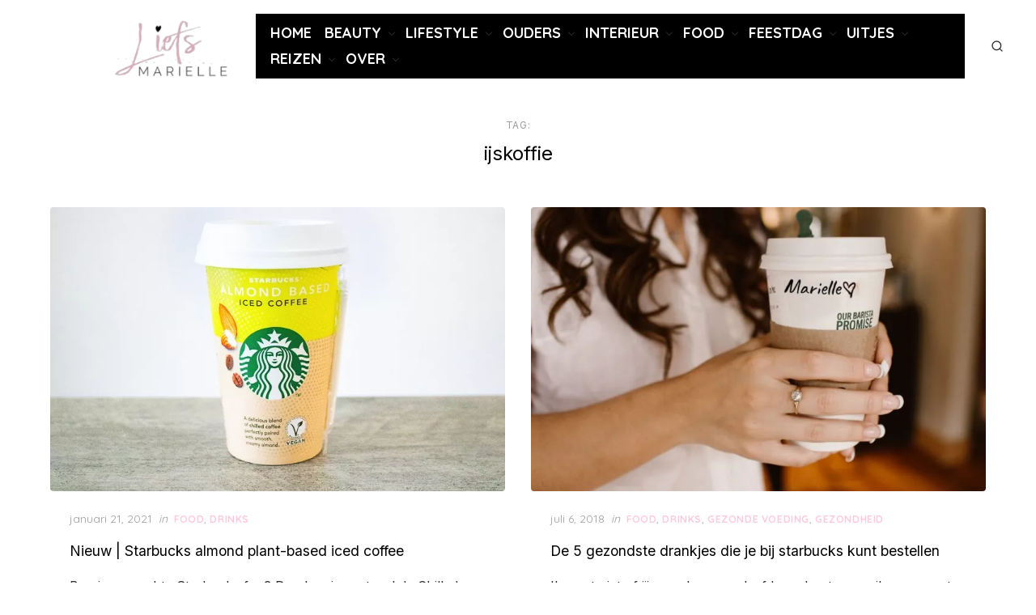

--- FILE ---
content_type: text/html; charset=UTF-8
request_url: https://liefsmarielle.nl/tag/ijskoffie/
body_size: 32139
content:
<!DOCTYPE html>
<html lang="nl-NL" prefix="og: https://ogp.me/ns#">
<head><meta charset="UTF-8"><script>if(navigator.userAgent.match(/MSIE|Internet Explorer/i)||navigator.userAgent.match(/Trident\/7\..*?rv:11/i)){var href=document.location.href;if(!href.match(/[?&]nowprocket/)){if(href.indexOf("?")==-1){if(href.indexOf("#")==-1){document.location.href=href+"?nowprocket=1"}else{document.location.href=href.replace("#","?nowprocket=1#")}}else{if(href.indexOf("#")==-1){document.location.href=href+"&nowprocket=1"}else{document.location.href=href.replace("#","&nowprocket=1#")}}}}</script><script>class RocketLazyLoadScripts{constructor(){this.v="1.2.5.1",this.triggerEvents=["keydown","mousedown","mousemove","touchmove","touchstart","touchend","wheel"],this.userEventHandler=this._triggerListener.bind(this),this.touchStartHandler=this._onTouchStart.bind(this),this.touchMoveHandler=this._onTouchMove.bind(this),this.touchEndHandler=this._onTouchEnd.bind(this),this.clickHandler=this._onClick.bind(this),this.interceptedClicks=[],this.interceptedClickListeners=[],this._interceptClickListeners(this),window.addEventListener("pageshow",e=>{this.persisted=e.persisted,this.everythingLoaded&&this._triggerLastFunctions()}),document.addEventListener("DOMContentLoaded",()=>{this._preconnect3rdParties()}),this.delayedScripts={normal:[],async:[],defer:[]},this.trash=[],this.allJQueries=[]}_addUserInteractionListener(e){if(document.hidden){e._triggerListener();return}this.triggerEvents.forEach(t=>window.addEventListener(t,e.userEventHandler,{passive:!0})),window.addEventListener("touchstart",e.touchStartHandler,{passive:!0}),window.addEventListener("mousedown",e.touchStartHandler),document.addEventListener("visibilitychange",e.userEventHandler)}_removeUserInteractionListener(){this.triggerEvents.forEach(e=>window.removeEventListener(e,this.userEventHandler,{passive:!0})),document.removeEventListener("visibilitychange",this.userEventHandler)}_onTouchStart(e){"HTML"!==e.target.tagName&&(window.addEventListener("touchend",this.touchEndHandler),window.addEventListener("mouseup",this.touchEndHandler),window.addEventListener("touchmove",this.touchMoveHandler,{passive:!0}),window.addEventListener("mousemove",this.touchMoveHandler),e.target.addEventListener("click",this.clickHandler),this._disableOtherEventListeners(e.target,!0),this._renameDOMAttribute(e.target,"onclick","rocket-onclick"),this._pendingClickStarted())}_onTouchMove(e){window.removeEventListener("touchend",this.touchEndHandler),window.removeEventListener("mouseup",this.touchEndHandler),window.removeEventListener("touchmove",this.touchMoveHandler,{passive:!0}),window.removeEventListener("mousemove",this.touchMoveHandler),e.target.removeEventListener("click",this.clickHandler),this._disableOtherEventListeners(e.target,!1),this._renameDOMAttribute(e.target,"rocket-onclick","onclick"),this._pendingClickFinished()}_onTouchEnd(){window.removeEventListener("touchend",this.touchEndHandler),window.removeEventListener("mouseup",this.touchEndHandler),window.removeEventListener("touchmove",this.touchMoveHandler,{passive:!0}),window.removeEventListener("mousemove",this.touchMoveHandler)}_onClick(e){e.target.removeEventListener("click",this.clickHandler),this._disableOtherEventListeners(e.target,!1),this._renameDOMAttribute(e.target,"rocket-onclick","onclick"),this.interceptedClicks.push(e),e.preventDefault(),e.stopPropagation(),e.stopImmediatePropagation(),this._pendingClickFinished()}_replayClicks(){window.removeEventListener("touchstart",this.touchStartHandler,{passive:!0}),window.removeEventListener("mousedown",this.touchStartHandler),this.interceptedClicks.forEach(e=>{e.target.dispatchEvent(new MouseEvent("click",{view:e.view,bubbles:!0,cancelable:!0}))})}_interceptClickListeners(e){EventTarget.prototype.addEventListenerBase=EventTarget.prototype.addEventListener,EventTarget.prototype.addEventListener=function(t,i,r){"click"!==t||e.windowLoaded||i===e.clickHandler||e.interceptedClickListeners.push({target:this,func:i,options:r}),(this||window).addEventListenerBase(t,i,r)}}_disableOtherEventListeners(e,t){this.interceptedClickListeners.forEach(i=>{i.target===e&&(t?e.removeEventListener("click",i.func,i.options):e.addEventListener("click",i.func,i.options))}),e.parentNode!==document.documentElement&&this._disableOtherEventListeners(e.parentNode,t)}_waitForPendingClicks(){return new Promise(e=>{this._isClickPending?this._pendingClickFinished=e:e()})}_pendingClickStarted(){this._isClickPending=!0}_pendingClickFinished(){this._isClickPending=!1}_renameDOMAttribute(e,t,i){e.hasAttribute&&e.hasAttribute(t)&&(event.target.setAttribute(i,event.target.getAttribute(t)),event.target.removeAttribute(t))}_triggerListener(){this._removeUserInteractionListener(this),"loading"===document.readyState?document.addEventListener("DOMContentLoaded",this._loadEverythingNow.bind(this)):this._loadEverythingNow()}_preconnect3rdParties(){let e=[];document.querySelectorAll("script[type=rocketlazyloadscript][data-rocket-src]").forEach(t=>{let i=t.getAttribute("data-rocket-src");if(i&&0!==i.indexOf("data:")){0===i.indexOf("//")&&(i=location.protocol+i);try{let r=new URL(i).origin;r!==location.origin&&e.push({src:r,crossOrigin:t.crossOrigin||"module"===t.getAttribute("data-rocket-type")})}catch(n){}}}),e=[...new Map(e.map(e=>[JSON.stringify(e),e])).values()],this._batchInjectResourceHints(e,"preconnect")}async _loadEverythingNow(){this.lastBreath=Date.now(),this._delayEventListeners(this),this._delayJQueryReady(this),this._handleDocumentWrite(),this._registerAllDelayedScripts(),this._preloadAllScripts(),await this._loadScriptsFromList(this.delayedScripts.normal),await this._loadScriptsFromList(this.delayedScripts.defer),await this._loadScriptsFromList(this.delayedScripts.async);try{await this._triggerDOMContentLoaded(),await this._pendingWebpackRequests(this),await this._triggerWindowLoad()}catch(e){console.error(e)}window.dispatchEvent(new Event("rocket-allScriptsLoaded")),this.everythingLoaded=!0,this._waitForPendingClicks().then(()=>{this._replayClicks()}),this._emptyTrash()}_registerAllDelayedScripts(){document.querySelectorAll("script[type=rocketlazyloadscript]").forEach(e=>{e.hasAttribute("data-rocket-src")?e.hasAttribute("async")&&!1!==e.async?this.delayedScripts.async.push(e):e.hasAttribute("defer")&&!1!==e.defer||"module"===e.getAttribute("data-rocket-type")?this.delayedScripts.defer.push(e):this.delayedScripts.normal.push(e):this.delayedScripts.normal.push(e)})}async _transformScript(e){if(await this._littleBreath(),!0===e.noModule&&"noModule"in HTMLScriptElement.prototype){e.setAttribute("data-rocket-status","skipped");return}return new Promise(t=>{let i;function r(){(i||e).setAttribute("data-rocket-status","executed"),t()}try{if(navigator.userAgent.indexOf("Firefox/")>0||""===navigator.vendor)i=document.createElement("script"),[...e.attributes].forEach(e=>{let t=e.nodeName;"type"!==t&&("data-rocket-type"===t&&(t="type"),"data-rocket-src"===t&&(t="src"),i.setAttribute(t,e.nodeValue))}),e.text&&(i.text=e.text),i.hasAttribute("src")?(i.addEventListener("load",r),i.addEventListener("error",function(){i.setAttribute("data-rocket-status","failed"),t()}),setTimeout(()=>{i.isConnected||t()},1)):(i.text=e.text,r()),e.parentNode.replaceChild(i,e);else{let n=e.getAttribute("data-rocket-type"),s=e.getAttribute("data-rocket-src");n?(e.type=n,e.removeAttribute("data-rocket-type")):e.removeAttribute("type"),e.addEventListener("load",r),e.addEventListener("error",function(){e.setAttribute("data-rocket-status","failed"),t()}),s?(e.removeAttribute("data-rocket-src"),e.src=s):e.src="data:text/javascript;base64,"+window.btoa(unescape(encodeURIComponent(e.text)))}}catch(a){e.setAttribute("data-rocket-status","failed"),t()}})}async _loadScriptsFromList(e){let t=e.shift();return t&&t.isConnected?(await this._transformScript(t),this._loadScriptsFromList(e)):Promise.resolve()}_preloadAllScripts(){this._batchInjectResourceHints([...this.delayedScripts.normal,...this.delayedScripts.defer,...this.delayedScripts.async],"preload")}_batchInjectResourceHints(e,t){var i=document.createDocumentFragment();e.forEach(e=>{let r=e.getAttribute&&e.getAttribute("data-rocket-src")||e.src;if(r){let n=document.createElement("link");n.href=r,n.rel=t,"preconnect"!==t&&(n.as="script"),e.getAttribute&&"module"===e.getAttribute("data-rocket-type")&&(n.crossOrigin=!0),e.crossOrigin&&(n.crossOrigin=e.crossOrigin),e.integrity&&(n.integrity=e.integrity),i.appendChild(n),this.trash.push(n)}}),document.head.appendChild(i)}_delayEventListeners(e){let t={};function i(i,r){return t[r].eventsToRewrite.indexOf(i)>=0&&!e.everythingLoaded?"rocket-"+i:i}function r(e,r){var n;!t[n=e]&&(t[n]={originalFunctions:{add:n.addEventListener,remove:n.removeEventListener},eventsToRewrite:[]},n.addEventListener=function(){arguments[0]=i(arguments[0],n),t[n].originalFunctions.add.apply(n,arguments)},n.removeEventListener=function(){arguments[0]=i(arguments[0],n),t[n].originalFunctions.remove.apply(n,arguments)}),t[e].eventsToRewrite.push(r)}function n(t,i){let r=t[i];t[i]=null,Object.defineProperty(t,i,{get:()=>r||function(){},set(n){e.everythingLoaded?r=n:t["rocket"+i]=r=n}})}r(document,"DOMContentLoaded"),r(window,"DOMContentLoaded"),r(window,"load"),r(window,"pageshow"),r(document,"readystatechange"),n(document,"onreadystatechange"),n(window,"onload"),n(window,"onpageshow")}_delayJQueryReady(e){let t;function i(t){return e.everythingLoaded?t:t.split(" ").map(e=>"load"===e||0===e.indexOf("load.")?"rocket-jquery-load":e).join(" ")}function r(r){if(r&&r.fn&&!e.allJQueries.includes(r)){r.fn.ready=r.fn.init.prototype.ready=function(t){return e.domReadyFired?t.bind(document)(r):document.addEventListener("rocket-DOMContentLoaded",()=>t.bind(document)(r)),r([])};let n=r.fn.on;r.fn.on=r.fn.init.prototype.on=function(){return this[0]===window&&("string"==typeof arguments[0]||arguments[0]instanceof String?arguments[0]=i(arguments[0]):"object"==typeof arguments[0]&&Object.keys(arguments[0]).forEach(e=>{let t=arguments[0][e];delete arguments[0][e],arguments[0][i(e)]=t})),n.apply(this,arguments),this},e.allJQueries.push(r)}t=r}r(window.jQuery),Object.defineProperty(window,"jQuery",{get:()=>t,set(e){r(e)}})}async _pendingWebpackRequests(e){let t=document.querySelector("script[data-webpack]");async function i(){return new Promise(e=>{t.addEventListener("load",e),t.addEventListener("error",e)})}t&&(await i(),await e._requestAnimFrame(),await e._pendingWebpackRequests(e))}async _triggerDOMContentLoaded(){this.domReadyFired=!0,await this._littleBreath(),document.dispatchEvent(new Event("rocket-readystatechange")),await this._littleBreath(),document.rocketonreadystatechange&&document.rocketonreadystatechange(),await this._littleBreath(),document.dispatchEvent(new Event("rocket-DOMContentLoaded")),await this._littleBreath(),window.dispatchEvent(new Event("rocket-DOMContentLoaded"))}async _triggerWindowLoad(){await this._littleBreath(),document.dispatchEvent(new Event("rocket-readystatechange")),await this._littleBreath(),document.rocketonreadystatechange&&document.rocketonreadystatechange(),await this._littleBreath(),window.dispatchEvent(new Event("rocket-load")),await this._littleBreath(),window.rocketonload&&window.rocketonload(),await this._littleBreath(),this.allJQueries.forEach(e=>e(window).trigger("rocket-jquery-load")),await this._littleBreath();let e=new Event("rocket-pageshow");e.persisted=this.persisted,window.dispatchEvent(e),await this._littleBreath(),window.rocketonpageshow&&window.rocketonpageshow({persisted:this.persisted}),this.windowLoaded=!0}_triggerLastFunctions(){document.onreadystatechange&&document.onreadystatechange(),window.onload&&window.onload(),window.onpageshow&&window.onpageshow({persisted:this.persisted})}_handleDocumentWrite(){let e=new Map;document.write=document.writeln=function(t){let i=document.currentScript;i||console.error("WPRocket unable to document.write this: "+t);let r=document.createRange(),n=i.parentElement,s=e.get(i);void 0===s&&(s=i.nextSibling,e.set(i,s));let a=document.createDocumentFragment();r.setStart(a,0),a.appendChild(r.createContextualFragment(t)),n.insertBefore(a,s)}}async _littleBreath(){Date.now()-this.lastBreath>45&&(await this._requestAnimFrame(),this.lastBreath=Date.now())}async _requestAnimFrame(){return document.hidden?new Promise(e=>setTimeout(e)):new Promise(e=>requestAnimationFrame(e))}_emptyTrash(){this.trash.forEach(e=>e.remove())}static run(){let e=new RocketLazyLoadScripts;e._addUserInteractionListener(e)}}RocketLazyLoadScripts.run();</script>
	
	<meta name="viewport" content="width=device-width, initial-scale=1">
	<link rel="profile" href="http://gmpg.org/xfn/11">
	<script type="text/javascript">
/* <![CDATA[ */
(()=>{var e={};e.g=function(){if("object"==typeof globalThis)return globalThis;try{return this||new Function("return this")()}catch(e){if("object"==typeof window)return window}}(),function({ampUrl:n,isCustomizePreview:t,isAmpDevMode:r,noampQueryVarName:o,noampQueryVarValue:s,disabledStorageKey:i,mobileUserAgents:a,regexRegex:c}){if("undefined"==typeof sessionStorage)return;const d=new RegExp(c);if(!a.some((e=>{const n=e.match(d);return!(!n||!new RegExp(n[1],n[2]).test(navigator.userAgent))||navigator.userAgent.includes(e)})))return;e.g.addEventListener("DOMContentLoaded",(()=>{const e=document.getElementById("amp-mobile-version-switcher");if(!e)return;e.hidden=!1;const n=e.querySelector("a[href]");n&&n.addEventListener("click",(()=>{sessionStorage.removeItem(i)}))}));const g=r&&["paired-browsing-non-amp","paired-browsing-amp"].includes(window.name);if(sessionStorage.getItem(i)||t||g)return;const u=new URL(location.href),m=new URL(n);m.hash=u.hash,u.searchParams.has(o)&&s===u.searchParams.get(o)?sessionStorage.setItem(i,"1"):m.href!==u.href&&(window.stop(),location.replace(m.href))}({"ampUrl":"https:\/\/liefsmarielle.nl\/tag\/ijskoffie\/?amp=1","noampQueryVarName":"noamp","noampQueryVarValue":"mobile","disabledStorageKey":"amp_mobile_redirect_disabled","mobileUserAgents":["Mobile","Android","Silk\/","Kindle","BlackBerry","Opera Mini","Opera Mobi"],"regexRegex":"^\\\/((?:.|\\n)+)\\\/([i]*)$","isCustomizePreview":false,"isAmpDevMode":false})})();
/* ]]> */
</script>
	<style>img:is([sizes="auto" i], [sizes^="auto," i]) { contain-intrinsic-size: 3000px 1500px }</style>
	
<script type="rocketlazyloadscript" data-rocket-type="text/javascript" id="google_gtagjs-js-consent-mode-data-layer">
/* <![CDATA[ */
window.dataLayer = window.dataLayer || [];function gtag(){dataLayer.push(arguments);}
gtag('consent', 'default', {"ad_personalization":"denied","ad_storage":"denied","ad_user_data":"denied","analytics_storage":"denied","functionality_storage":"denied","security_storage":"denied","personalization_storage":"denied","region":["AT","BE","BG","CH","CY","CZ","DE","DK","EE","ES","FI","FR","GB","GR","HR","HU","IE","IS","IT","LI","LT","LU","LV","MT","NL","NO","PL","PT","RO","SE","SI","SK"],"wait_for_update":500});
window._googlesitekitConsentCategoryMap = {"statistics":["analytics_storage"],"marketing":["ad_storage","ad_user_data","ad_personalization"],"functional":["functionality_storage","security_storage"],"preferences":["personalization_storage"]};
window._googlesitekitConsents = {"ad_personalization":"denied","ad_storage":"denied","ad_user_data":"denied","analytics_storage":"denied","functionality_storage":"denied","security_storage":"denied","personalization_storage":"denied","region":["AT","BE","BG","CH","CY","CZ","DE","DK","EE","ES","FI","FR","GB","GR","HR","HU","IE","IS","IT","LI","LT","LU","LV","MT","NL","NO","PL","PT","RO","SE","SI","SK"],"wait_for_update":500};
/* ]]> */
</script>



<title>ijskoffie Archieven ⋆ Liefsmarielle.nl</title><link rel="preload" as="style" href="https://fonts.googleapis.com/css?family=Inter%3A400%2C400i%2C700%2C700i%7CQuicksand%3A400%2C700&#038;subset=latin%2Clatin-ext&#038;display=swap" /><link rel="stylesheet" href="https://fonts.googleapis.com/css?family=Inter%3A400%2C400i%2C700%2C700i%7CQuicksand%3A400%2C700&#038;subset=latin%2Clatin-ext&#038;display=swap" media="print" onload="this.media='all'" /><noscript><link rel="stylesheet" href="https://fonts.googleapis.com/css?family=Inter%3A400%2C400i%2C700%2C700i%7CQuicksand%3A400%2C700&#038;subset=latin%2Clatin-ext&#038;display=swap" /></noscript>
<meta name="robots" content="follow, index, max-snippet:-1, max-video-preview:-1, max-image-preview:large"/>
<link rel="canonical" href="https://liefsmarielle.nl/tag/ijskoffie/" />
<meta property="og:locale" content="nl_NL" />
<meta property="og:type" content="article" />
<meta property="og:title" content="ijskoffie Archieven ⋆ Liefsmarielle.nl" />
<meta property="og:url" content="https://liefsmarielle.nl/tag/ijskoffie/" />
<meta property="og:site_name" content="Liefsmarielle.nl" />
<meta property="article:publisher" content="https://www.facebook.com/liefsmarielle.nl/" />
<meta name="twitter:card" content="summary_large_image" />
<meta name="twitter:title" content="ijskoffie Archieven ⋆ Liefsmarielle.nl" />
<meta name="twitter:site" content="@liefsmariellenl" />
<meta name="twitter:label1" content="Berichten" />
<meta name="twitter:data1" content="3" />
<script type="application/ld+json" class="rank-math-schema">{"@context":"https://schema.org","@graph":[{"@type":"Person","@id":"https://liefsmarielle.nl/#person","name":"Mari\u00eblle","sameAs":["https://www.facebook.com/liefsmarielle.nl/","https://twitter.com/liefsmariellenl"],"image":{"@type":"ImageObject","@id":"https://liefsmarielle.nl/#logo","url":"https://liefsmarielle.nl/wp-content/uploads/2021/09/liefsmarielle-header-1.jpg","contentUrl":"https://liefsmarielle.nl/wp-content/uploads/2021/09/liefsmarielle-header-1.jpg","caption":"Liefsmarielle.nl","inLanguage":"nl-NL","width":"750","height":"225"}},{"@type":"WebSite","@id":"https://liefsmarielle.nl/#website","url":"https://liefsmarielle.nl","name":"Liefsmarielle.nl","publisher":{"@id":"https://liefsmarielle.nl/#person"},"inLanguage":"nl-NL"},{"@type":"BreadcrumbList","@id":"https://liefsmarielle.nl/tag/ijskoffie/#breadcrumb","itemListElement":[{"@type":"ListItem","position":"1","item":{"@id":"https://liefsmarielle.nl","name":"Home"}},{"@type":"ListItem","position":"2","item":{"@id":"https://liefsmarielle.nl/tag/ijskoffie/","name":"ijskoffie"}}]},{"@type":"CollectionPage","@id":"https://liefsmarielle.nl/tag/ijskoffie/#webpage","url":"https://liefsmarielle.nl/tag/ijskoffie/","name":"ijskoffie Archieven \u22c6 Liefsmarielle.nl","isPartOf":{"@id":"https://liefsmarielle.nl/#website"},"inLanguage":"nl-NL","breadcrumb":{"@id":"https://liefsmarielle.nl/tag/ijskoffie/#breadcrumb"}}]}</script>


<link rel='dns-prefetch' href='//cdnjs.cloudflare.com' />
<link rel='dns-prefetch' href='//www.googletagmanager.com' />
<link rel='dns-prefetch' href='//fonts.googleapis.com' />
<link href='https://fonts.gstatic.com' crossorigin rel='preconnect' />
<style  type='text/css'  data-wpacu-inline-css-file='1'>
.sgr-main {
    transform: scale(0.895);
    transform-origin: 0 0;
    clear: both;
    padding: 10px 0 5px 0;
}

p.sgr-infotext {
    padding-bottom: 15px;
    font-size: 85%;
}

.grecaptcha-badge {
    visibility: visible;
}

</style>
<style id='wp-emoji-styles-inline-css' type='text/css'>

	img.wp-smiley, img.emoji {
		display: inline !important;
		border: none !important;
		box-shadow: none !important;
		height: 1em !important;
		width: 1em !important;
		margin: 0 0.07em !important;
		vertical-align: -0.1em !important;
		background: none !important;
		padding: 0 !important;
	}
</style>
<link rel='stylesheet' id='wp-block-library-css' href='https://liefsmarielle.nl/wp-includes/css/dist/block-library/style.min.css?ver=6.8.3' type='text/css' media='all' />
<style id='themezee-magazine-blocks-column-style-inline-css' type='text/css'>

:root{--tz-column-gap:1.5em}.tz-magazine-block,.tz-magazine-block .tz-magazine-post{margin-bottom:1.5em}.tz-magazine-block .tz-entry-image{margin:0;max-width:100%;vertical-align:top}.tz-magazine-block .tz-entry-title{font-size:24px;font-size:1.5rem}.tz-magazine-block .tz-entry-meta{font-size:15px;font-size:.9375rem}.tz-magazine-block .tz-meta-field{margin-right:.5rem}.tz-magazine-thumbnail-list .tz-magazine-post{display:flex;flex-wrap:nowrap}.tz-magazine-thumbnail-list .tz-magazine-post .tz-post-image{padding-right:.5em;padding-right:calc(var(--tz-column-gap)/3);width:30%}.tz-magazine-thumbnail-list .tz-magazine-post .tz-post-image .wp-post-image{margin:0}.tz-magazine-thumbnail-list .tz-magazine-post .tz-post-content{padding-left:.5em;padding-left:calc(var(--tz-column-gap)/3);width:70%}.tz-magazine-thumbnail-list .tz-magazine-post .tz-entry-title{font-size:18px;font-size:1.125rem}

</style>
<style id='themezee-magazine-blocks-columns-style-inline-css' type='text/css'>
.wp-block-themezee-magazine-blocks-column.tz-magazine-block{margin-bottom:0}@media only screen and (min-width:480px){.tz-magazine-columns{display:flex;flex-wrap:wrap;margin-right:-1.5em;margin-right:calc(var(--tz-column-gap)*-1)}.tz-magazine-columns .wp-block-themezee-magazine-blocks-column{padding-right:1.5em;padding-right:var(--tz-column-gap);width:50%}}

</style>
<style id='themezee-magazine-blocks-grid-style-inline-css' type='text/css'>
@media only screen and (min-width:480px){.tz-magazine-grid-columns-2,.tz-magazine-grid-columns-4{display:flex;flex-wrap:wrap;margin-right:-1.5em;margin-right:calc(var(--tz-column-gap)*-1)}.tz-magazine-grid-columns-2 .tz-post-wrap,.tz-magazine-grid-columns-4 .tz-post-wrap{box-sizing:border-box;padding-right:1.5em;padding-right:var(--tz-column-gap);width:50%}}@media only screen and (min-width:560px){.tz-magazine-grid-columns-3{display:flex;flex-wrap:wrap;margin-right:-1.5em;margin-right:calc(var(--tz-column-gap)*-1)}.tz-magazine-grid-columns-3 .tz-post-wrap{box-sizing:border-box;padding-right:1.5em;padding-right:var(--tz-column-gap);width:33.3333333333%}}@media only screen and (min-width:640px){.tz-magazine-grid-columns-4 .tz-post-wrap{box-sizing:border-box;width:25%}}

</style>
<style id='themezee-magazine-blocks-horizontal-style-inline-css' type='text/css'>
@media only screen and (min-width:560px){.tz-magazine-horizontal .tz-magazine-highlight-post .tz-magazine-post{display:flex;flex-wrap:wrap}.tz-magazine-horizontal .tz-magazine-highlight-post .tz-magazine-post .tz-post-image{box-sizing:border-box;padding-right:.75em;padding-right:calc(var(--tz-column-gap)/2);width:50%}.tz-magazine-horizontal .tz-magazine-highlight-post .tz-magazine-post .tz-post-image .wp-post-image{margin:0}.tz-magazine-horizontal .tz-magazine-highlight-post .tz-magazine-post .tz-post-content{box-sizing:border-box;padding-left:.75em;padding-left:calc(var(--tz-column-gap)/2);width:50%}}

</style>
<style id='themezee-magazine-blocks-list-style-inline-css' type='text/css'>
@media only screen and (min-width:480px){.tz-magazine-list .tz-magazine-post{display:flex;flex-wrap:wrap}.tz-magazine-list .tz-magazine-post .tz-post-image{box-sizing:border-box;padding-right:.75em;padding-right:calc(var(--tz-column-gap)/2);width:50%}.tz-magazine-list .tz-magazine-post .tz-post-image .wp-post-image{margin:0}.tz-magazine-list .tz-magazine-post .tz-post-content{box-sizing:border-box;padding-left:.75em;padding-left:calc(var(--tz-column-gap)/2);width:50%}.tz-magazine-list-40-60 .tz-magazine-post .tz-post-image{width:40%}.tz-magazine-list-40-60 .tz-magazine-post .tz-post-content{width:60%}.tz-magazine-list-30-70 .tz-magazine-post .tz-post-image{width:30%}.tz-magazine-list-30-70 .tz-magazine-post .tz-post-content{width:70%}}

</style>
<style id='themezee-magazine-blocks-vertical-style-inline-css' type='text/css'>
@media only screen and (min-width:560px){.tz-magazine-vertical{display:flex;flex-wrap:wrap}.tz-magazine-vertical .tz-magazine-highlight-post{box-sizing:border-box;padding-right:.75em;padding-right:calc(var(--tz-column-gap)/2);width:50%}.tz-magazine-vertical .tz-magazine-thumbnail-list{box-sizing:border-box;padding-left:.75em;padding-left:calc(var(--tz-column-gap)/2);width:50%}}

</style>
<style id='global-styles-inline-css' type='text/css'>
:root{--wp--preset--aspect-ratio--square: 1;--wp--preset--aspect-ratio--4-3: 4/3;--wp--preset--aspect-ratio--3-4: 3/4;--wp--preset--aspect-ratio--3-2: 3/2;--wp--preset--aspect-ratio--2-3: 2/3;--wp--preset--aspect-ratio--16-9: 16/9;--wp--preset--aspect-ratio--9-16: 9/16;--wp--preset--color--black: #000000;--wp--preset--color--cyan-bluish-gray: #abb8c3;--wp--preset--color--white: #ffffff;--wp--preset--color--pale-pink: #f78da7;--wp--preset--color--vivid-red: #cf2e2e;--wp--preset--color--luminous-vivid-orange: #ff6900;--wp--preset--color--luminous-vivid-amber: #fcb900;--wp--preset--color--light-green-cyan: #7bdcb5;--wp--preset--color--vivid-green-cyan: #00d084;--wp--preset--color--pale-cyan-blue: #8ed1fc;--wp--preset--color--vivid-cyan-blue: #0693e3;--wp--preset--color--vivid-purple: #9b51e0;--wp--preset--color--accent: #ffc9dc;--wp--preset--color--dark: #2c2d2e;--wp--preset--color--gray: #4b4c4d;--wp--preset--color--light-gray: #9d9e9e;--wp--preset--gradient--vivid-cyan-blue-to-vivid-purple: linear-gradient(135deg,rgba(6,147,227,1) 0%,rgb(155,81,224) 100%);--wp--preset--gradient--light-green-cyan-to-vivid-green-cyan: linear-gradient(135deg,rgb(122,220,180) 0%,rgb(0,208,130) 100%);--wp--preset--gradient--luminous-vivid-amber-to-luminous-vivid-orange: linear-gradient(135deg,rgba(252,185,0,1) 0%,rgba(255,105,0,1) 100%);--wp--preset--gradient--luminous-vivid-orange-to-vivid-red: linear-gradient(135deg,rgba(255,105,0,1) 0%,rgb(207,46,46) 100%);--wp--preset--gradient--very-light-gray-to-cyan-bluish-gray: linear-gradient(135deg,rgb(238,238,238) 0%,rgb(169,184,195) 100%);--wp--preset--gradient--cool-to-warm-spectrum: linear-gradient(135deg,rgb(74,234,220) 0%,rgb(151,120,209) 20%,rgb(207,42,186) 40%,rgb(238,44,130) 60%,rgb(251,105,98) 80%,rgb(254,248,76) 100%);--wp--preset--gradient--blush-light-purple: linear-gradient(135deg,rgb(255,206,236) 0%,rgb(152,150,240) 100%);--wp--preset--gradient--blush-bordeaux: linear-gradient(135deg,rgb(254,205,165) 0%,rgb(254,45,45) 50%,rgb(107,0,62) 100%);--wp--preset--gradient--luminous-dusk: linear-gradient(135deg,rgb(255,203,112) 0%,rgb(199,81,192) 50%,rgb(65,88,208) 100%);--wp--preset--gradient--pale-ocean: linear-gradient(135deg,rgb(255,245,203) 0%,rgb(182,227,212) 50%,rgb(51,167,181) 100%);--wp--preset--gradient--electric-grass: linear-gradient(135deg,rgb(202,248,128) 0%,rgb(113,206,126) 100%);--wp--preset--gradient--midnight: linear-gradient(135deg,rgb(2,3,129) 0%,rgb(40,116,252) 100%);--wp--preset--font-size--small: 14px;--wp--preset--font-size--medium: 21px;--wp--preset--font-size--large: 24px;--wp--preset--font-size--x-large: 42px;--wp--preset--font-size--normal: 16px;--wp--preset--font-size--larger: 32px;--wp--preset--font-size--huge: 48px;--wp--preset--spacing--20: 0.44rem;--wp--preset--spacing--30: 0.67rem;--wp--preset--spacing--40: 1rem;--wp--preset--spacing--50: 1.5rem;--wp--preset--spacing--60: 2.25rem;--wp--preset--spacing--70: 3.38rem;--wp--preset--spacing--80: 5.06rem;--wp--preset--shadow--natural: 6px 6px 9px rgba(0, 0, 0, 0.2);--wp--preset--shadow--deep: 12px 12px 50px rgba(0, 0, 0, 0.4);--wp--preset--shadow--sharp: 6px 6px 0px rgba(0, 0, 0, 0.2);--wp--preset--shadow--outlined: 6px 6px 0px -3px rgba(255, 255, 255, 1), 6px 6px rgba(0, 0, 0, 1);--wp--preset--shadow--crisp: 6px 6px 0px rgba(0, 0, 0, 1);}:root { --wp--style--global--content-size: 760px;--wp--style--global--wide-size: 1200px; }:where(body) { margin: 0; }.wp-site-blocks > .alignleft { float: left; margin-right: 2em; }.wp-site-blocks > .alignright { float: right; margin-left: 2em; }.wp-site-blocks > .aligncenter { justify-content: center; margin-left: auto; margin-right: auto; }:where(.wp-site-blocks) > * { margin-block-start: 2rem; margin-block-end: 0; }:where(.wp-site-blocks) > :first-child { margin-block-start: 0; }:where(.wp-site-blocks) > :last-child { margin-block-end: 0; }:root { --wp--style--block-gap: 2rem; }:root :where(.is-layout-flow) > :first-child{margin-block-start: 0;}:root :where(.is-layout-flow) > :last-child{margin-block-end: 0;}:root :where(.is-layout-flow) > *{margin-block-start: 2rem;margin-block-end: 0;}:root :where(.is-layout-constrained) > :first-child{margin-block-start: 0;}:root :where(.is-layout-constrained) > :last-child{margin-block-end: 0;}:root :where(.is-layout-constrained) > *{margin-block-start: 2rem;margin-block-end: 0;}:root :where(.is-layout-flex){gap: 2rem;}:root :where(.is-layout-grid){gap: 2rem;}.is-layout-flow > .alignleft{float: left;margin-inline-start: 0;margin-inline-end: 2em;}.is-layout-flow > .alignright{float: right;margin-inline-start: 2em;margin-inline-end: 0;}.is-layout-flow > .aligncenter{margin-left: auto !important;margin-right: auto !important;}.is-layout-constrained > .alignleft{float: left;margin-inline-start: 0;margin-inline-end: 2em;}.is-layout-constrained > .alignright{float: right;margin-inline-start: 2em;margin-inline-end: 0;}.is-layout-constrained > .aligncenter{margin-left: auto !important;margin-right: auto !important;}.is-layout-constrained > :where(:not(.alignleft):not(.alignright):not(.alignfull)){max-width: var(--wp--style--global--content-size);margin-left: auto !important;margin-right: auto !important;}.is-layout-constrained > .alignwide{max-width: var(--wp--style--global--wide-size);}body .is-layout-flex{display: flex;}.is-layout-flex{flex-wrap: wrap;align-items: center;}.is-layout-flex > :is(*, div){margin: 0;}body .is-layout-grid{display: grid;}.is-layout-grid > :is(*, div){margin: 0;}body{color: #2c2d2e;font-family: Inter, -apple-system, BlinkMacSystemFont, Segoe UI, Roboto, Oxygen-Sans, Ubuntu, Cantarell, Helvetica Neue, sans-serif;font-size: 16px;line-height: 1.75;padding-top: 0px;padding-right: 0px;padding-bottom: 0px;padding-left: 0px;}a:where(:not(.wp-element-button)){text-decoration: underline;}h1, h2, h3, h4, h5, h6{color: #000;font-family: Inter, -apple-system, BlinkMacSystemFont, Segoe UI, Roboto, Oxygen-Sans, Ubuntu, Cantarell, Helvetica Neue, sans-serif;font-weight: 400;}:root :where(.wp-element-button, .wp-block-button__link){background-color: #444;border-radius: 0;border-width: 0;color: #fff;font-family: inherit;font-size: inherit;line-height: inherit;padding-top: 10px;padding-right: 24px;padding-bottom: 10px;padding-left: 24px;text-decoration: none;}.has-black-color{color: var(--wp--preset--color--black) !important;}.has-cyan-bluish-gray-color{color: var(--wp--preset--color--cyan-bluish-gray) !important;}.has-white-color{color: var(--wp--preset--color--white) !important;}.has-pale-pink-color{color: var(--wp--preset--color--pale-pink) !important;}.has-vivid-red-color{color: var(--wp--preset--color--vivid-red) !important;}.has-luminous-vivid-orange-color{color: var(--wp--preset--color--luminous-vivid-orange) !important;}.has-luminous-vivid-amber-color{color: var(--wp--preset--color--luminous-vivid-amber) !important;}.has-light-green-cyan-color{color: var(--wp--preset--color--light-green-cyan) !important;}.has-vivid-green-cyan-color{color: var(--wp--preset--color--vivid-green-cyan) !important;}.has-pale-cyan-blue-color{color: var(--wp--preset--color--pale-cyan-blue) !important;}.has-vivid-cyan-blue-color{color: var(--wp--preset--color--vivid-cyan-blue) !important;}.has-vivid-purple-color{color: var(--wp--preset--color--vivid-purple) !important;}.has-accent-color{color: var(--wp--preset--color--accent) !important;}.has-dark-color{color: var(--wp--preset--color--dark) !important;}.has-gray-color{color: var(--wp--preset--color--gray) !important;}.has-light-gray-color{color: var(--wp--preset--color--light-gray) !important;}.has-black-background-color{background-color: var(--wp--preset--color--black) !important;}.has-cyan-bluish-gray-background-color{background-color: var(--wp--preset--color--cyan-bluish-gray) !important;}.has-white-background-color{background-color: var(--wp--preset--color--white) !important;}.has-pale-pink-background-color{background-color: var(--wp--preset--color--pale-pink) !important;}.has-vivid-red-background-color{background-color: var(--wp--preset--color--vivid-red) !important;}.has-luminous-vivid-orange-background-color{background-color: var(--wp--preset--color--luminous-vivid-orange) !important;}.has-luminous-vivid-amber-background-color{background-color: var(--wp--preset--color--luminous-vivid-amber) !important;}.has-light-green-cyan-background-color{background-color: var(--wp--preset--color--light-green-cyan) !important;}.has-vivid-green-cyan-background-color{background-color: var(--wp--preset--color--vivid-green-cyan) !important;}.has-pale-cyan-blue-background-color{background-color: var(--wp--preset--color--pale-cyan-blue) !important;}.has-vivid-cyan-blue-background-color{background-color: var(--wp--preset--color--vivid-cyan-blue) !important;}.has-vivid-purple-background-color{background-color: var(--wp--preset--color--vivid-purple) !important;}.has-accent-background-color{background-color: var(--wp--preset--color--accent) !important;}.has-dark-background-color{background-color: var(--wp--preset--color--dark) !important;}.has-gray-background-color{background-color: var(--wp--preset--color--gray) !important;}.has-light-gray-background-color{background-color: var(--wp--preset--color--light-gray) !important;}.has-black-border-color{border-color: var(--wp--preset--color--black) !important;}.has-cyan-bluish-gray-border-color{border-color: var(--wp--preset--color--cyan-bluish-gray) !important;}.has-white-border-color{border-color: var(--wp--preset--color--white) !important;}.has-pale-pink-border-color{border-color: var(--wp--preset--color--pale-pink) !important;}.has-vivid-red-border-color{border-color: var(--wp--preset--color--vivid-red) !important;}.has-luminous-vivid-orange-border-color{border-color: var(--wp--preset--color--luminous-vivid-orange) !important;}.has-luminous-vivid-amber-border-color{border-color: var(--wp--preset--color--luminous-vivid-amber) !important;}.has-light-green-cyan-border-color{border-color: var(--wp--preset--color--light-green-cyan) !important;}.has-vivid-green-cyan-border-color{border-color: var(--wp--preset--color--vivid-green-cyan) !important;}.has-pale-cyan-blue-border-color{border-color: var(--wp--preset--color--pale-cyan-blue) !important;}.has-vivid-cyan-blue-border-color{border-color: var(--wp--preset--color--vivid-cyan-blue) !important;}.has-vivid-purple-border-color{border-color: var(--wp--preset--color--vivid-purple) !important;}.has-accent-border-color{border-color: var(--wp--preset--color--accent) !important;}.has-dark-border-color{border-color: var(--wp--preset--color--dark) !important;}.has-gray-border-color{border-color: var(--wp--preset--color--gray) !important;}.has-light-gray-border-color{border-color: var(--wp--preset--color--light-gray) !important;}.has-vivid-cyan-blue-to-vivid-purple-gradient-background{background: var(--wp--preset--gradient--vivid-cyan-blue-to-vivid-purple) !important;}.has-light-green-cyan-to-vivid-green-cyan-gradient-background{background: var(--wp--preset--gradient--light-green-cyan-to-vivid-green-cyan) !important;}.has-luminous-vivid-amber-to-luminous-vivid-orange-gradient-background{background: var(--wp--preset--gradient--luminous-vivid-amber-to-luminous-vivid-orange) !important;}.has-luminous-vivid-orange-to-vivid-red-gradient-background{background: var(--wp--preset--gradient--luminous-vivid-orange-to-vivid-red) !important;}.has-very-light-gray-to-cyan-bluish-gray-gradient-background{background: var(--wp--preset--gradient--very-light-gray-to-cyan-bluish-gray) !important;}.has-cool-to-warm-spectrum-gradient-background{background: var(--wp--preset--gradient--cool-to-warm-spectrum) !important;}.has-blush-light-purple-gradient-background{background: var(--wp--preset--gradient--blush-light-purple) !important;}.has-blush-bordeaux-gradient-background{background: var(--wp--preset--gradient--blush-bordeaux) !important;}.has-luminous-dusk-gradient-background{background: var(--wp--preset--gradient--luminous-dusk) !important;}.has-pale-ocean-gradient-background{background: var(--wp--preset--gradient--pale-ocean) !important;}.has-electric-grass-gradient-background{background: var(--wp--preset--gradient--electric-grass) !important;}.has-midnight-gradient-background{background: var(--wp--preset--gradient--midnight) !important;}.has-small-font-size{font-size: var(--wp--preset--font-size--small) !important;}.has-medium-font-size{font-size: var(--wp--preset--font-size--medium) !important;}.has-large-font-size{font-size: var(--wp--preset--font-size--large) !important;}.has-x-large-font-size{font-size: var(--wp--preset--font-size--x-large) !important;}.has-normal-font-size{font-size: var(--wp--preset--font-size--normal) !important;}.has-larger-font-size{font-size: var(--wp--preset--font-size--larger) !important;}.has-huge-font-size{font-size: var(--wp--preset--font-size--huge) !important;}
:root :where(.wp-block-pullquote){font-size: 1.5em;line-height: 1.6;}
:root :where(.wp-block-cover){min-height: 480px;}
:root :where(.wp-block-separator){border-color: #eeeeee;border-width: 0 0 1px 0;border-style: solid;}:root :where(.wp-block-separator:not(.is-style-wide):not(.is-style-dots):not(.alignwide):not(.alignfull)){width: 80px;border-bottom-width: 4px;border-bottom-color: currentColor;}
</style>
<link data-minify="1" rel='stylesheet' id='widgetopts-styles-css' href='https://liefsmarielle.nl/wp-content/cache/min/1/wp-content/plugins/extended-widget-options/assets/css/widget-options.css?ver=1762288288' type='text/css' media='all' />
<link data-minify="1" rel='stylesheet' id='pipdig-lookbook-component-css-css' href='https://liefsmarielle.nl/wp-content/cache/min/1/wp-content/plugins/lookbook/templates/component/style.css?ver=1762288288' type='text/css' media='all' />
<link data-minify="1" rel='stylesheet' id='lity-css' href='https://liefsmarielle.nl/wp-content/cache/min/1/ajax/libs/lity/2.3.1/lity.min.css?ver=1762288288' type='text/css' media='all' />

<link data-minify="1" rel='stylesheet' id='artpop-style-css' href='https://liefsmarielle.nl/wp-content/cache/min/1/wp-content/themes/artpop/style.css?ver=1762288288' type='text/css' media='all' />
<style id='artpop-style-inline-css' type='text/css'>
.mobile-header .site-logo {max-width: 180px;}
		@media screen and (min-width: 720px) { .mobile-header .site-logo {max-width: 160px;} }
		@media screen and (min-width: 1024px) { .site-logo {max-width: 160px;} }
		.site-title a, .site-title a:hover {color: #efc2da;}
		.entry-content .has-accent-color, a, .entry-title a:hover, .main-navigation ul ul li:hover > a, .cat-links a, .comment-metadata .comment-edit-link, .read-more:hover, .trending-posts-title h2 .divider, .related-posts-title .divider, .widget a:hover, .widget_text a, .widget_designlab_profile .more-link, .sidebar .widget_tag_cloud a:hover, .widget-title .divider, .posts-navigation a:hover, .post-navigation a:hover .meta-nav, .post-navigation a:hover .post-title, .author-link a:hover, .wp-block-latest-posts.is-grid li a:hover {
			color: #ffc9dc;
		}
		.entry-content .has-accent-background-color, button, .button, input[type='button'], input[type='reset'], input[type='submit'], .read-more:after, .post-navigation a:hover .nav-arrow, .pagination .current, .pagination .page-numbers:hover, .post-edit-link, .reply a, .swiper .swiper-pagination-bullet-active, #sb_instagram .sbi_follow_btn a {
			background-color: #ffc9dc;
		}
		.main-navigation ul ul, .entry-meta-top .comments-link > a:hover:after, .entry-meta-top .comments-link > span:hover:after, .header-4 .main-navigation > ul > li:focus > a:before, .header-4 .main-navigation > ul > li.current-menu-item > a:before, .tags-links a {
			border-color: #ffc9dc;
		}
		.woocommerce div.product p.price, .woocommerce div.product span.price, .woocommerce .woocommerce-info:before {color: #ffc9dc;}
		.woocommerce .woocommerce-info, .woocommerce div.product .woocommerce-tabs ul.tabs li.active {border-top-color: #ffc9dc;}
		.woocommerce #respond input#submit.alt:hover, .woocommerce a.button.alt:hover, .woocommerce button.button.alt:hover, .woocommerce input.button.alt:hover, .woocommerce span.onsale, .woocommerce .widget_price_filter .ui-slider .ui-slider-range, .woocommerce .widget_price_filter .ui-slider .ui-slider-handle {background-color: #ffc9dc;}
		
			button, .button, input[type='button'], input[type='reset'], input[type='submit'], .standard-post .read-more:after, .pagination .current, .pagination .page-numbers:hover, .post-edit-link, .reply a, #sb_instagram .sbi_follow_btn a {color: rgba(0,0,0,.8);}
</style>
<style id='rocket-lazyload-inline-css' type='text/css'>
.rll-youtube-player{position:relative;padding-bottom:56.23%;height:0;overflow:hidden;max-width:100%;}.rll-youtube-player:focus-within{outline: 2px solid currentColor;outline-offset: 5px;}.rll-youtube-player iframe{position:absolute;top:0;left:0;width:100%;height:100%;z-index:100;background:0 0}.rll-youtube-player img{bottom:0;display:block;left:0;margin:auto;max-width:100%;width:100%;position:absolute;right:0;top:0;border:none;height:auto;-webkit-transition:.4s all;-moz-transition:.4s all;transition:.4s all}.rll-youtube-player img:hover{-webkit-filter:brightness(75%)}.rll-youtube-player .play{height:100%;width:100%;left:0;top:0;position:absolute;background:var(--wpr-bg-06811b01-fa02-4e38-a875-0d3cab9a9094) no-repeat center;background-color: transparent !important;cursor:pointer;border:none;}.wp-embed-responsive .wp-has-aspect-ratio .rll-youtube-player{position:absolute;padding-bottom:0;width:100%;height:100%;top:0;bottom:0;left:0;right:0}
</style>
<script type="text/javascript" id="sgr-js-extra">
/* <![CDATA[ */
var sgr = {"sgr_site_key":"6Lf_LcklAAAAAKu3c97MruUi9q4sPJOTtbcHEBXP"};
/* ]]> */
</script>
<script type="rocketlazyloadscript" data-minify="1" data-rocket-type="text/javascript" data-rocket-src="https://liefsmarielle.nl/wp-content/cache/min/1/wp-content/plugins/simple-google-recaptcha/sgr.js?ver=1762288288" id="sgr-js" defer></script>
<script type="text/javascript" src="https://liefsmarielle.nl/wp-includes/js/jquery/jquery.min.js?ver=3.7.1" id="jquery-core-js" defer></script>
<script type="rocketlazyloadscript" data-rocket-type="text/javascript" data-rocket-src="https://liefsmarielle.nl/wp-includes/js/jquery/jquery-migrate.min.js?ver=3.4.1" id="jquery-migrate-js" defer></script>
<script type="rocketlazyloadscript" data-minify="1" data-rocket-type="text/javascript" data-rocket-src="https://liefsmarielle.nl/wp-content/cache/min/1/wp-content/plugins/lookbook/templates/component/component.js?ver=1762288288" id="pipdig-lookbook-component-js-js" defer></script>
<script type="rocketlazyloadscript" data-minify="1" data-rocket-type="text/javascript" data-rocket-src="https://liefsmarielle.nl/wp-content/cache/min/1/ajax/libs/lity/2.3.1/lity.min.js?ver=1762288288" id="lity-js" defer></script>



<script type="rocketlazyloadscript" data-rocket-type="text/javascript" data-rocket-src="https://www.googletagmanager.com/gtag/js?id=G-KPFWV9N8NQ" id="google_gtagjs-js" async></script>
<script type="rocketlazyloadscript" data-rocket-type="text/javascript" id="google_gtagjs-js-after">
/* <![CDATA[ */
window.dataLayer = window.dataLayer || [];function gtag(){dataLayer.push(arguments);}
gtag("set","linker",{"domains":["liefsmarielle.nl"]});
gtag("js", new Date());
gtag("set", "developer_id.dZTNiMT", true);
gtag("config", "G-KPFWV9N8NQ");
/* ]]> */
</script>
<script type="rocketlazyloadscript">document.createElement( "picture" );if(!window.HTMLPictureElement && document.addEventListener) {window.addEventListener("DOMContentLoaded", function() {var s = document.createElement("script");s.src = "https://liefsmarielle.nl/wp-content/plugins/webp-express/js/picturefill.min.js";document.body.appendChild(s);});}</script><link rel="alternate" type="text/html" media="only screen and (max-width: 640px)" href="https://liefsmarielle.nl/tag/ijskoffie/?amp=1">

<meta name="google-adsense-platform-account" content="ca-host-pub-2644536267352236">
<meta name="google-adsense-platform-domain" content="sitekit.withgoogle.com">

<link rel="amphtml" href="https://liefsmarielle.nl/tag/ijskoffie/?amp=1"><style>#amp-mobile-version-switcher{left:0;position:absolute;width:100%;z-index:100}#amp-mobile-version-switcher>a{background-color:#444;border:0;color:#eaeaea;display:block;font-family:-apple-system,BlinkMacSystemFont,Segoe UI,Roboto,Oxygen-Sans,Ubuntu,Cantarell,Helvetica Neue,sans-serif;font-size:16px;font-weight:600;padding:15px 0;text-align:center;-webkit-text-decoration:none;text-decoration:none}#amp-mobile-version-switcher>a:active,#amp-mobile-version-switcher>a:focus,#amp-mobile-version-switcher>a:hover{-webkit-text-decoration:underline;text-decoration:underline}</style><link rel="icon" href="https://liefsmarielle.nl/wp-content/uploads/2021/05/favicon-liefsmarielle-100x100.png" sizes="32x32" />
<link rel="icon" href="https://liefsmarielle.nl/wp-content/uploads/2021/05/favicon-liefsmarielle.png" sizes="192x192" />
<link rel="apple-touch-icon" href="https://liefsmarielle.nl/wp-content/uploads/2021/05/favicon-liefsmarielle.png" />
<meta name="msapplication-TileImage" content="https://liefsmarielle.nl/wp-content/uploads/2021/05/favicon-liefsmarielle.png" />
		<style type="text/css" id="wp-custom-css">
			.site-branding {
        margin: 0;
        padding: 8px 0px 0px 100px; !important
        text-align: left;
    }
.main-navigation a {
    display: block;
    text-decoration: none;
    font-size: 18px;
		color: #fff;
}
.main-navigation > ul > li > a {
        padding: 4px;
        margin: 0;
        line-height: 24px;
        font-size: 18px;
        font-weight: 700;
        text-transform: uppercase;
        border: 0;
        opacity: 1;
        transition: color 0.3sease-in-out 0s, opacity 0.3sease-in-out 0s;

    }
.main-navigation ul ul a {
        display: block;
        margin: 0;
        padding: 8px 20px;
        line-height: 20px;
				font-size: 18px;
		background-color: #000000;
    }
}
.main-menu{
	background-color:#000000;
}
.featured-carousel {
        padding: 25px 25px;
        border-color: #faf0e6 !important;
     		border: 5px;
        border:0.5rem;
        border-style: solid none solid none;
    }
.main-navigation ul {
    list-style: none;
    margin: 0;
    padding-top: 8px;
    /* padding-right: 30px; */
    padding-bottom: 8px;
    padding-left: 10px;
		background-color: #000000;
}
  
.grid-post .entry-title {
    font-size: 1.1rem;
    text-align: left;
    margin-bottom: 1rem;
}
.content-area {
        flex: 0 0 72%;
        max-width: 72%;
    }
.sidebar {
        flex: 0 0 28%;
        max-width: 28%;
    }
.taxonomy-description {
   max-width: 1200px;
    margin: 0.5rem auto 0;
    color: #9D9E9E;
    text-align: center;
}
.featured-carousel {
    padding: 25px 25px;
    border-color: #000 !important;
    border: 2px;
    border: 0.25rem;
    border-style: solid none solid none;
}		</style>
			
	<script type="rocketlazyloadscript">
		var shopr_mosaic_ids = [], shopr_mosaic_filters = [], shopr_columns = 4;
	</script>
	<noscript><style id="rocket-lazyload-nojs-css">.rll-youtube-player, [data-lazy-src]{display:none !important;}</style></noscript><style id="wpr-lazyload-bg-container"></style><style id="wpr-lazyload-bg-exclusion"></style>
<noscript>
<style id="wpr-lazyload-bg-nostyle">.rll-youtube-player .play{--wpr-bg-06811b01-fa02-4e38-a875-0d3cab9a9094: url('https://liefsmarielle.nl/wp-content/plugins/wp-rocket/assets/img/youtube.png');}</style>
</noscript>
<script type="application/javascript">const rocket_pairs = [{"selector":".rll-youtube-player .play","style":".rll-youtube-player .play{--wpr-bg-06811b01-fa02-4e38-a875-0d3cab9a9094: url('https:\/\/liefsmarielle.nl\/wp-content\/plugins\/wp-rocket\/assets\/img\/youtube.png');}","hash":"06811b01-fa02-4e38-a875-0d3cab9a9094","url":"https:\/\/liefsmarielle.nl\/wp-content\/plugins\/wp-rocket\/assets\/img\/youtube.png"}]; const rocket_excluded_pairs = [];</script></head>
<body class="archive tag tag-ijskoffie tag-230 wp-custom-logo wp-embed-responsive wp-theme-artpop hfeed has-no-sidebar" >

<a class="skip-link screen-reader-text" href="#content">Skip to the content</a>
<div id="page" class="site">

	<header id="masthead" class="site-header">
		<div class="header-1 is-fixed">
			<div class="main-header" id="main-header">
				
<div class="container">
	<div class="header-wrapper">
		<div class="site-branding">
			<p class="site-logo"><a href="https://liefsmarielle.nl/" class="custom-logo-link" rel="home"><img width="187" height="100" src="https://liefsmarielle.nl/wp-content/uploads/2023/10/cropped-liefsmarielle-header-1-removebg-preview-1-1-e1696320078520.webp" class="custom-logo" alt="liefsmarielle-header-logo" /></a></p>		</div>
		
	<nav id="site-navigation" class="main-navigation" role="navigation" aria-label="Main Navigation">
		<ul id="main-menu" class="main-menu"><li id="menu-item-24879" class="menu-item menu-item-type-custom menu-item-object-custom menu-item-home menu-item-24879"><a href="https://liefsmarielle.nl/">Home</a></li>
<li id="menu-item-11875" class="menu-item menu-item-type-taxonomy menu-item-object-category menu-item-has-children menu-item-11875"><a href="https://liefsmarielle.nl/category/beauty/" aria-haspopup="true" aria-expanded="false">Beauty</a><span class="sub-menu-icon"></span>
<ul class="sub-menu">
	<li id="menu-item-10465" class="menu-item menu-item-type-taxonomy menu-item-object-category menu-item-10465"><a href="https://liefsmarielle.nl/category/beauty/make-up/">Make-up</a></li>
	<li id="menu-item-10466" class="menu-item menu-item-type-taxonomy menu-item-object-category menu-item-10466"><a href="https://liefsmarielle.nl/category/beauty/parfum/">Parfum</a></li>
	<li id="menu-item-10471" class="menu-item menu-item-type-taxonomy menu-item-object-category menu-item-10471"><a href="https://liefsmarielle.nl/category/beauty/haircare/">Haircare</a></li>
	<li id="menu-item-10463" class="menu-item menu-item-type-taxonomy menu-item-object-category menu-item-10463"><a href="https://liefsmarielle.nl/category/beauty/bodycare/">Bodycare</a></li>
	<li id="menu-item-10467" class="menu-item menu-item-type-taxonomy menu-item-object-category menu-item-10467"><a href="https://liefsmarielle.nl/category/beauty/skincare/">Skincare</a></li>
	<li id="menu-item-10464" class="menu-item menu-item-type-taxonomy menu-item-object-category menu-item-10464"><a href="https://liefsmarielle.nl/category/beauty/budget-make-up/">Budget Make-up</a></li>
	<li id="menu-item-11403" class="menu-item menu-item-type-taxonomy menu-item-object-category menu-item-11403"><a href="https://liefsmarielle.nl/category/beauty/nagels/">Nagels</a></li>
	<li id="menu-item-25723" class="menu-item menu-item-type-taxonomy menu-item-object-category menu-item-25723"><a href="https://liefsmarielle.nl/category/beauty/" title="bekijk alle Beauty">All Beauty</a></li>
</ul>
</li>
<li id="menu-item-11906" class="menu-item menu-item-type-taxonomy menu-item-object-category menu-item-has-children menu-item-11906"><a href="https://liefsmarielle.nl/category/lifestyle/" aria-haspopup="true" aria-expanded="false">Lifestyle</a><span class="sub-menu-icon"></span>
<ul class="sub-menu">
	<li id="menu-item-16490" class="menu-item menu-item-type-taxonomy menu-item-object-category menu-item-has-children menu-item-16490"><a href="https://liefsmarielle.nl/category/fashion/" aria-haspopup="true" aria-expanded="false">Fashion</a><span class="sub-menu-icon"></span>
	<ul class="sub-menu">
		<li id="menu-item-18046" class="menu-item menu-item-type-taxonomy menu-item-object-category menu-item-18046"><a href="https://liefsmarielle.nl/category/fashion/outfits/">Outfits</a></li>
		<li id="menu-item-18112" class="menu-item menu-item-type-taxonomy menu-item-object-category menu-item-18112"><a href="https://liefsmarielle.nl/category/fashion/sieraden/">Sieraden</a></li>
		<li id="menu-item-18114" class="menu-item menu-item-type-taxonomy menu-item-object-category menu-item-18114"><a href="https://liefsmarielle.nl/category/fashion/accessoires/">Accessoires</a></li>
		<li id="menu-item-18113" class="menu-item menu-item-type-taxonomy menu-item-object-category menu-item-18113"><a href="https://liefsmarielle.nl/category/fashion/schoenen/">Schoenen</a></li>
		<li id="menu-item-18111" class="menu-item menu-item-type-taxonomy menu-item-object-category menu-item-18111"><a href="https://liefsmarielle.nl/category/fashion/shoplog/">Shoplog</a></li>
		<li id="menu-item-25724" class="menu-item menu-item-type-taxonomy menu-item-object-category menu-item-25724"><a href="https://liefsmarielle.nl/category/fashion/" title="Bekijk alle Fashion">All Fashion</a></li>
	</ul>
</li>
	<li id="menu-item-18778" class="menu-item menu-item-type-taxonomy menu-item-object-category menu-item-has-children menu-item-18778"><a href="https://liefsmarielle.nl/category/lifestyle/gezondheid/" aria-haspopup="true" aria-expanded="false">Gezondheid</a><span class="sub-menu-icon"></span>
	<ul class="sub-menu">
		<li id="menu-item-18782" class="menu-item menu-item-type-taxonomy menu-item-object-category menu-item-18782"><a href="https://liefsmarielle.nl/category/lifestyle/gezondheid/afvallen/">Afvallen</a></li>
		<li id="menu-item-18783" class="menu-item menu-item-type-taxonomy menu-item-object-category menu-item-18783"><a href="https://liefsmarielle.nl/category/lifestyle/gezondheid/gezonde-voeding/">Gezonde voeding</a></li>
		<li id="menu-item-18780" class="menu-item menu-item-type-taxonomy menu-item-object-category menu-item-18780"><a href="https://liefsmarielle.nl/category/lifestyle/gezondheid/hygiene/">Hygiëne</a></li>
		<li id="menu-item-18781" class="menu-item menu-item-type-taxonomy menu-item-object-category menu-item-18781"><a href="https://liefsmarielle.nl/category/lifestyle/gezondheid/gezondheidskwalen/">gezondheidskwalen</a></li>
		<li id="menu-item-18779" class="menu-item menu-item-type-taxonomy menu-item-object-category menu-item-18779"><a href="https://liefsmarielle.nl/category/lifestyle/gezondheid/sporten-en-bewegen/">Sporten</a></li>
	</ul>
</li>
	<li id="menu-item-25726" class="menu-item menu-item-type-taxonomy menu-item-object-category menu-item-25726"><a href="https://liefsmarielle.nl/category/lifestyle/gezondheid/" title="Bekijk alle Gezondheid">All Gezondheid</a></li>
	<li id="menu-item-18789" class="menu-item menu-item-type-taxonomy menu-item-object-category menu-item-has-children menu-item-18789"><a href="https://liefsmarielle.nl/category/lifestyle/huishouden/" aria-haspopup="true" aria-expanded="false">Huishouden</a><span class="sub-menu-icon"></span>
	<ul class="sub-menu">
		<li id="menu-item-18795" class="menu-item menu-item-type-taxonomy menu-item-object-category menu-item-18795"><a href="https://liefsmarielle.nl/category/lifestyle/huishouden/opruimen/">Opruimen</a></li>
		<li id="menu-item-18796" class="menu-item menu-item-type-taxonomy menu-item-object-category menu-item-18796"><a href="https://liefsmarielle.nl/category/lifestyle/huishouden/schoonmaken/">Schoonmaken</a></li>
	</ul>
</li>
	<li id="menu-item-25727" class="menu-item menu-item-type-taxonomy menu-item-object-category menu-item-25727"><a href="https://liefsmarielle.nl/category/lifestyle/huishouden/" title="Bekijk alles huishouden">All Huishouden</a></li>
	<li id="menu-item-11946" class="menu-item menu-item-type-taxonomy menu-item-object-category menu-item-11946"><a href="https://liefsmarielle.nl/category/lifestyle/tuin/">Tuin</a></li>
	<li id="menu-item-23388" class="menu-item menu-item-type-taxonomy menu-item-object-category menu-item-23388"><a href="https://liefsmarielle.nl/category/interieur/bloemen-en-planten/">Bloemen en planten</a></li>
	<li id="menu-item-34958" class="menu-item menu-item-type-taxonomy menu-item-object-category menu-item-has-children menu-item-34958"><a href="https://liefsmarielle.nl/category/lifestyle/boeken/" aria-haspopup="true" aria-expanded="false">Boeken</a><span class="sub-menu-icon"></span>
	<ul class="sub-menu">
		<li id="menu-item-34959" class="menu-item menu-item-type-taxonomy menu-item-object-category menu-item-34959"><a href="https://liefsmarielle.nl/category/lifestyle/koken-en-tafelen/kookboeken/">Kookboeken</a></li>
		<li id="menu-item-34962" class="menu-item menu-item-type-taxonomy menu-item-object-category menu-item-34962"><a href="https://liefsmarielle.nl/category/lifestyle/boeken/kinderboeken/">Kinderboeken</a></li>
	</ul>
</li>
	<li id="menu-item-21202" class="menu-item menu-item-type-taxonomy menu-item-object-category menu-item-21202"><a href="https://liefsmarielle.nl/category/lifestyle/film-serie/" title="Film &#038; Serie">Film &amp; Serie</a></li>
	<li id="menu-item-18115" class="menu-item menu-item-type-taxonomy menu-item-object-category menu-item-18115"><a href="https://liefsmarielle.nl/category/lifestyle/gadgets/">Gadgets</a></li>
	<li id="menu-item-26602" class="menu-item menu-item-type-taxonomy menu-item-object-category menu-item-26602"><a href="https://liefsmarielle.nl/category/lifestyle/spellen/">Spellen</a></li>
	<li id="menu-item-12981" class="menu-item menu-item-type-taxonomy menu-item-object-category menu-item-12981"><a href="https://liefsmarielle.nl/category/blogtips/">Blogtips</a></li>
	<li id="menu-item-25725" class="menu-item menu-item-type-taxonomy menu-item-object-category menu-item-25725"><a href="https://liefsmarielle.nl/category/lifestyle/" title="Bekijk alles Lifestyle">All Lifestyle</a></li>
</ul>
</li>
<li id="menu-item-22574" class="menu-item menu-item-type-taxonomy menu-item-object-category menu-item-has-children menu-item-22574"><a href="https://liefsmarielle.nl/category/alles-over-het-ouderschap/" aria-haspopup="true" aria-expanded="false">Ouders</a><span class="sub-menu-icon"></span>
<ul class="sub-menu">
	<li id="menu-item-16850" class="menu-item menu-item-type-taxonomy menu-item-object-category menu-item-16850"><a href="https://liefsmarielle.nl/category/alles-over-het-ouderschap/moederschap/">Moederschap</a></li>
	<li id="menu-item-16852" class="menu-item menu-item-type-taxonomy menu-item-object-category menu-item-has-children menu-item-16852"><a href="https://liefsmarielle.nl/category/alles-over-het-ouderschap/zwanger/" aria-haspopup="true" aria-expanded="false">Zwanger</a><span class="sub-menu-icon"></span>
	<ul class="sub-menu">
		<li id="menu-item-27528" class="menu-item menu-item-type-taxonomy menu-item-object-category menu-item-27528"><a href="https://liefsmarielle.nl/category/alles-over-het-ouderschap/zwanger/kraamtijd/">Kraamtijd</a></li>
		<li id="menu-item-36380" class="menu-item menu-item-type-custom menu-item-object-custom menu-item-36380"><a href="https://liefsmarielle.nl/tag/zwangerschapsverlof/">Zwangerschapsverlof</a></li>
	</ul>
</li>
	<li id="menu-item-36381" class="menu-item menu-item-type-custom menu-item-object-custom menu-item-36381"><a href="https://liefsmarielle.nl/tag/geboorte/">Geboorte</a></li>
	<li id="menu-item-16851" class="menu-item menu-item-type-taxonomy menu-item-object-category menu-item-has-children menu-item-16851"><a href="https://liefsmarielle.nl/category/alles-over-het-ouderschap/baby/" aria-haspopup="true" aria-expanded="false">Baby</a><span class="sub-menu-icon"></span>
	<ul class="sub-menu">
		<li id="menu-item-27507" class="menu-item menu-item-type-taxonomy menu-item-object-category menu-item-27507"><a href="https://liefsmarielle.nl/category/alles-over-het-ouderschap/baby/gezondheid-baby/">Gezondheid Baby</a></li>
		<li id="menu-item-27523" class="menu-item menu-item-type-taxonomy menu-item-object-category menu-item-27523"><a href="https://liefsmarielle.nl/category/alles-over-het-ouderschap/baby/ontwikkeling-baby/">Ontwikkeling Baby</a></li>
		<li id="menu-item-27527" class="menu-item menu-item-type-taxonomy menu-item-object-category menu-item-27527"><a href="https://liefsmarielle.nl/category/alles-over-het-ouderschap/baby/verzorging-baby/">Verzorging Baby</a></li>
	</ul>
</li>
	<li id="menu-item-25223" class="menu-item menu-item-type-taxonomy menu-item-object-category menu-item-has-children menu-item-25223"><a href="https://liefsmarielle.nl/category/alles-over-het-ouderschap/dreumes/" aria-haspopup="true" aria-expanded="false">Dreumes</a><span class="sub-menu-icon"></span>
	<ul class="sub-menu">
		<li id="menu-item-27508" class="menu-item menu-item-type-taxonomy menu-item-object-category menu-item-27508"><a href="https://liefsmarielle.nl/category/alles-over-het-ouderschap/dreumes/gezondheid-dreumes/">Gezondheid Dreumes</a></li>
		<li id="menu-item-27524" class="menu-item menu-item-type-taxonomy menu-item-object-category menu-item-27524"><a href="https://liefsmarielle.nl/category/alles-over-het-ouderschap/dreumes/ontwikkeling-dreumes/">Ontwikkeling Dreumes</a></li>
	</ul>
</li>
	<li id="menu-item-25221" class="menu-item menu-item-type-taxonomy menu-item-object-category menu-item-has-children menu-item-25221"><a href="https://liefsmarielle.nl/category/alles-over-het-ouderschap/peuter/" aria-haspopup="true" aria-expanded="false">Peuter</a><span class="sub-menu-icon"></span>
	<ul class="sub-menu">
		<li id="menu-item-27510" class="menu-item menu-item-type-taxonomy menu-item-object-category menu-item-27510"><a href="https://liefsmarielle.nl/category/alles-over-het-ouderschap/peuter/gezondheid-peuter/">Gezondheid Peuter</a></li>
		<li id="menu-item-27526" class="menu-item menu-item-type-taxonomy menu-item-object-category menu-item-27526"><a href="https://liefsmarielle.nl/category/alles-over-het-ouderschap/peuter/ontwikkeling-peuter/">Ontwikkeling Peuter</a></li>
	</ul>
</li>
	<li id="menu-item-25222" class="menu-item menu-item-type-taxonomy menu-item-object-category menu-item-has-children menu-item-25222"><a href="https://liefsmarielle.nl/category/alles-over-het-ouderschap/kleuter/" aria-haspopup="true" aria-expanded="false">Kleuter</a><span class="sub-menu-icon"></span>
	<ul class="sub-menu">
		<li id="menu-item-27509" class="menu-item menu-item-type-taxonomy menu-item-object-category menu-item-27509"><a href="https://liefsmarielle.nl/category/alles-over-het-ouderschap/kleuter/gezondheid-kleuter/">Gezondheid Kleuter</a></li>
		<li id="menu-item-27525" class="menu-item menu-item-type-taxonomy menu-item-object-category menu-item-27525"><a href="https://liefsmarielle.nl/category/alles-over-het-ouderschap/kleuter/ontwikkeling-kleuter/">Ontwikkeling Kleuter</a></li>
	</ul>
</li>
	<li id="menu-item-34960" class="menu-item menu-item-type-taxonomy menu-item-object-category menu-item-34960"><a href="https://liefsmarielle.nl/category/lifestyle/boeken/kinderboeken/">Kinderboeken</a></li>
	<li id="menu-item-27540" class="menu-item menu-item-type-taxonomy menu-item-object-category menu-item-has-children menu-item-27540"><a href="https://liefsmarielle.nl/category/alles-over-het-ouderschap/speelgoed/" aria-haspopup="true" aria-expanded="false">Speelgoed</a><span class="sub-menu-icon"></span>
	<ul class="sub-menu">
		<li id="menu-item-27544" class="menu-item menu-item-type-taxonomy menu-item-object-category menu-item-27544"><a href="https://liefsmarielle.nl/category/alles-over-het-ouderschap/speelgoed/babyspeelgoed/">Babyspeelgoed 0-1 jaar</a></li>
		<li id="menu-item-27547" class="menu-item menu-item-type-taxonomy menu-item-object-category menu-item-27547"><a href="https://liefsmarielle.nl/category/alles-over-het-ouderschap/speelgoed/dreumesspeelgoed/">Dreumesspeelgoed 1-2 jaar</a></li>
		<li id="menu-item-27539" class="menu-item menu-item-type-taxonomy menu-item-object-category menu-item-27539"><a href="https://liefsmarielle.nl/category/alles-over-het-ouderschap/speelgoed/peuterspeelgoed/">Peuterspeelgoed 2-4 jaar</a></li>
		<li id="menu-item-27538" class="menu-item menu-item-type-taxonomy menu-item-object-category menu-item-27538"><a href="https://liefsmarielle.nl/category/alles-over-het-ouderschap/speelgoed/kleuterspeelgoed/">Kleuterspeelgoed 4-6 jaar</a></li>
	</ul>
</li>
	<li id="menu-item-25728" class="menu-item menu-item-type-taxonomy menu-item-object-category menu-item-25728"><a href="https://liefsmarielle.nl/category/alles-over-het-ouderschap/" title="Bekijk alles Moeder &#038; Kind">All Moeder &#038; Kind</a></li>
</ul>
</li>
<li id="menu-item-16599" class="menu-item menu-item-type-custom menu-item-object-custom menu-item-has-children menu-item-16599"><a href="https://liefsmarielle.nl/category/interieur/" aria-haspopup="true" aria-expanded="false">Interieur</a><span class="sub-menu-icon"></span>
<ul class="sub-menu">
	<li id="menu-item-24881" class="menu-item menu-item-type-taxonomy menu-item-object-category menu-item-24881"><a href="https://liefsmarielle.nl/category/interieur/interieur-tips/">Interieur tips</a></li>
	<li id="menu-item-18785" class="menu-item menu-item-type-taxonomy menu-item-object-category menu-item-18785"><a href="https://liefsmarielle.nl/category/interieur/decoratie/">Decoratie</a></li>
	<li id="menu-item-24889" class="menu-item menu-item-type-taxonomy menu-item-object-category menu-item-24889"><a href="https://liefsmarielle.nl/category/interieur/woonkamer/">Woonkamer</a></li>
	<li id="menu-item-29012" class="menu-item menu-item-type-taxonomy menu-item-object-category menu-item-29012"><a href="https://liefsmarielle.nl/category/interieur/keuken/">Keuken</a></li>
	<li id="menu-item-27591" class="menu-item menu-item-type-taxonomy menu-item-object-category menu-item-27591"><a href="https://liefsmarielle.nl/category/interieur/badkamer/">Badkamer</a></li>
	<li id="menu-item-18784" class="menu-item menu-item-type-taxonomy menu-item-object-category menu-item-18784"><a href="https://liefsmarielle.nl/category/interieur/babykamer/">Babykamer</a></li>
	<li id="menu-item-25729" class="menu-item menu-item-type-taxonomy menu-item-object-category menu-item-25729"><a href="https://liefsmarielle.nl/category/interieur/" title="Bekijk alles Interieur">All Interieur</a></li>
</ul>
</li>
<li id="menu-item-3347" class="menu-item menu-item-type-taxonomy menu-item-object-category menu-item-has-children menu-item-3347"><a href="https://liefsmarielle.nl/category/food/" aria-haspopup="true" aria-expanded="false">Food</a><span class="sub-menu-icon"></span>
<ul class="sub-menu">
	<li id="menu-item-19632" class="menu-item menu-item-type-taxonomy menu-item-object-category menu-item-19632"><a href="https://liefsmarielle.nl/category/food/cake-taart-en-koekjes/">Cake, Taart en Koekjes</a></li>
	<li id="menu-item-21414" class="menu-item menu-item-type-taxonomy menu-item-object-category menu-item-21414"><a href="https://liefsmarielle.nl/category/food/ontbijt/">Ontbijt</a></li>
	<li id="menu-item-10462" class="menu-item menu-item-type-taxonomy menu-item-object-category menu-item-10462"><a href="https://liefsmarielle.nl/category/food/lunch-snacks/">Lunch &amp; Snacks</a></li>
	<li id="menu-item-21413" class="menu-item menu-item-type-taxonomy menu-item-object-category menu-item-21413"><a href="https://liefsmarielle.nl/category/food/drinks/">Drinks</a></li>
	<li id="menu-item-10461" class="menu-item menu-item-type-taxonomy menu-item-object-category menu-item-10461"><a href="https://liefsmarielle.nl/category/food/hoofdgerechten/" title="Hoofgerecht">Hoofdgerecht</a></li>
	<li id="menu-item-10460" class="menu-item menu-item-type-taxonomy menu-item-object-category menu-item-10460"><a href="https://liefsmarielle.nl/category/food/desserts/">Desserts</a></li>
	<li id="menu-item-27927" class="menu-item menu-item-type-taxonomy menu-item-object-category menu-item-27927"><a href="https://liefsmarielle.nl/category/food/soep/">Soep</a></li>
	<li id="menu-item-29127" class="menu-item menu-item-type-taxonomy menu-item-object-category menu-item-29127"><a href="https://liefsmarielle.nl/category/lifestyle/koken-en-tafelen/">Koken en Tafelen</a></li>
	<li id="menu-item-29129" class="menu-item menu-item-type-taxonomy menu-item-object-category menu-item-29129"><a href="https://liefsmarielle.nl/category/lifestyle/koken-en-tafelen/kookboeken/">Kookboeken</a></li>
	<li id="menu-item-29130" class="menu-item menu-item-type-taxonomy menu-item-object-category menu-item-29130"><a href="https://liefsmarielle.nl/category/lifestyle/koken-en-tafelen/keukenapparaten/">Keukenapparaten</a></li>
	<li id="menu-item-25730" class="menu-item menu-item-type-taxonomy menu-item-object-category menu-item-25730"><a href="https://liefsmarielle.nl/category/food/" title="Bekijk alles Food">All Food</a></li>
</ul>
</li>
<li id="menu-item-18800" class="menu-item menu-item-type-taxonomy menu-item-object-category menu-item-has-children menu-item-18800"><a href="https://liefsmarielle.nl/category/feestdagen-inspiratie/" title="Feestdagen" aria-haspopup="true" aria-expanded="false">Feestdag</a><span class="sub-menu-icon"></span>
<ul class="sub-menu">
	<li id="menu-item-20641" class="menu-item menu-item-type-taxonomy menu-item-object-category menu-item-20641"><a href="https://liefsmarielle.nl/category/feestdagen-inspiratie/verjaardag/">Verjaardag</a></li>
	<li id="menu-item-20640" class="menu-item menu-item-type-taxonomy menu-item-object-category menu-item-20640"><a href="https://liefsmarielle.nl/category/feestdagen-inspiratie/valentijnsdag/">Valentijnsdag</a></li>
	<li id="menu-item-21190" class="menu-item menu-item-type-taxonomy menu-item-object-category menu-item-21190"><a href="https://liefsmarielle.nl/category/feestdagen-inspiratie/pasen/">Pasen</a></li>
	<li id="menu-item-18823" class="menu-item menu-item-type-taxonomy menu-item-object-category menu-item-18823"><a href="https://liefsmarielle.nl/category/feestdagen-inspiratie/koningsdag/">Koningsdag</a></li>
	<li id="menu-item-22718" class="menu-item menu-item-type-taxonomy menu-item-object-category menu-item-22718"><a href="https://liefsmarielle.nl/category/feestdagen-inspiratie/sinterklaas/">Sinterklaas</a></li>
	<li id="menu-item-18801" class="menu-item menu-item-type-taxonomy menu-item-object-category menu-item-18801"><a href="https://liefsmarielle.nl/category/feestdagen-inspiratie/kerstmis/">Kerstmis</a></li>
	<li id="menu-item-18803" class="menu-item menu-item-type-taxonomy menu-item-object-category menu-item-18803"><a href="https://liefsmarielle.nl/category/feestdagen-inspiratie/oud-en-nieuw/">Oud en Nieuw</a></li>
	<li id="menu-item-18802" class="menu-item menu-item-type-taxonomy menu-item-object-category menu-item-18802"><a href="https://liefsmarielle.nl/category/feestdagen-inspiratie/moederdag/">Moederdag</a></li>
	<li id="menu-item-18814" class="menu-item menu-item-type-taxonomy menu-item-object-category menu-item-18814"><a href="https://liefsmarielle.nl/category/feestdagen-inspiratie/vaderdag/">Vaderdag</a></li>
	<li id="menu-item-18804" class="menu-item menu-item-type-taxonomy menu-item-object-category menu-item-18804"><a href="https://liefsmarielle.nl/category/feestdagen-inspiratie/ramadan/">Ramadan</a></li>
	<li id="menu-item-25731" class="menu-item menu-item-type-taxonomy menu-item-object-category menu-item-25731"><a href="https://liefsmarielle.nl/category/feestdagen-inspiratie/" title="Bekijk alles Feestdagen">All Feestdagen</a></li>
</ul>
</li>
<li id="menu-item-3345" class="menu-item menu-item-type-taxonomy menu-item-object-category menu-item-has-children menu-item-3345"><a href="https://liefsmarielle.nl/category/uitjes/" title="Erop uit" aria-haspopup="true" aria-expanded="false">Uitjes</a><span class="sub-menu-icon"></span>
<ul class="sub-menu">
	<li id="menu-item-18758" class="menu-item menu-item-type-taxonomy menu-item-object-category menu-item-has-children menu-item-18758"><a href="https://liefsmarielle.nl/category/uitjes/bezienswaardigheden/" aria-haspopup="true" aria-expanded="false">Bezienswaardigheden</a><span class="sub-menu-icon"></span>
	<ul class="sub-menu">
		<li id="menu-item-21866" class="menu-item menu-item-type-taxonomy menu-item-object-category menu-item-21866"><a href="https://liefsmarielle.nl/category/uitjes/bezienswaardigheden/dierentuin/">Dierentuin</a></li>
		<li id="menu-item-18762" class="menu-item menu-item-type-taxonomy menu-item-object-category menu-item-18762"><a href="https://liefsmarielle.nl/category/uitjes/bezienswaardigheden/museum/">Museum</a></li>
		<li id="menu-item-37239" class="menu-item menu-item-type-custom menu-item-object-custom menu-item-37239"><a href="https://liefsmarielle.nl/category/uitjes/bezienswaardigheden/speeltuin/">Speeltuin</a></li>
	</ul>
</li>
	<li id="menu-item-18043" class="menu-item menu-item-type-taxonomy menu-item-object-category menu-item-18043"><a href="https://liefsmarielle.nl/category/uitjes/restaurants/">Restaurants</a></li>
	<li id="menu-item-37235" class="menu-item menu-item-type-custom menu-item-object-custom menu-item-has-children menu-item-37235"><a href="https://liefsmarielle.nl/category/uitjes/actief/" aria-haspopup="true" aria-expanded="false">Actief</a><span class="sub-menu-icon"></span>
	<ul class="sub-menu">
		<li id="menu-item-37238" class="menu-item menu-item-type-custom menu-item-object-custom menu-item-37238"><a href="https://liefsmarielle.nl/category/uitjes/actief/wellness/">Wellness</a></li>
	</ul>
</li>
	<li id="menu-item-37236" class="menu-item menu-item-type-custom menu-item-object-custom menu-item-37236"><a href="https://liefsmarielle.nl/category/uitjes/bioscoop/">Bioscoop</a></li>
	<li id="menu-item-30765" class="menu-item menu-item-type-taxonomy menu-item-object-category menu-item-30765"><a href="https://liefsmarielle.nl/category/uitjes/kids-uitje/">Kids uitje</a></li>
	<li id="menu-item-18763" class="menu-item menu-item-type-taxonomy menu-item-object-category menu-item-has-children menu-item-18763"><a href="https://liefsmarielle.nl/category/uitjes/natuur/" aria-haspopup="true" aria-expanded="false">Natuur</a><span class="sub-menu-icon"></span>
	<ul class="sub-menu">
		<li id="menu-item-18770" class="menu-item menu-item-type-taxonomy menu-item-object-category menu-item-18770"><a href="https://liefsmarielle.nl/category/uitjes/natuur/bossen/">Bossen</a></li>
		<li id="menu-item-18771" class="menu-item menu-item-type-taxonomy menu-item-object-category menu-item-18771"><a href="https://liefsmarielle.nl/category/uitjes/natuur/strand-nederland/">Strand Nederland</a></li>
		<li id="menu-item-25733" class="menu-item menu-item-type-taxonomy menu-item-object-category menu-item-25733"><a href="https://liefsmarielle.nl/category/uitjes/natuur/" title="Bekijk alles Natuur">All Natuur</a></li>
	</ul>
</li>
	<li id="menu-item-18760" class="menu-item menu-item-type-taxonomy menu-item-object-category menu-item-has-children menu-item-18760"><a href="https://liefsmarielle.nl/category/uitjes/evenementen/" aria-haspopup="true" aria-expanded="false">Evenementen</a><span class="sub-menu-icon"></span>
	<ul class="sub-menu">
		<li id="menu-item-18767" class="menu-item menu-item-type-taxonomy menu-item-object-category menu-item-18767"><a href="https://liefsmarielle.nl/category/uitjes/evenementen/beurzen/">Beurzen</a></li>
		<li id="menu-item-18769" class="menu-item menu-item-type-taxonomy menu-item-object-category menu-item-18769"><a href="https://liefsmarielle.nl/category/uitjes/evenementen/gratis-uitjes-evenementen/">Gratis uitjes evenementen</a></li>
		<li id="menu-item-18768" class="menu-item menu-item-type-taxonomy menu-item-object-category menu-item-18768"><a href="https://liefsmarielle.nl/category/uitjes/evenementen/festival/">Festival</a></li>
		<li id="menu-item-25736" class="menu-item menu-item-type-taxonomy menu-item-object-category menu-item-25736"><a href="https://liefsmarielle.nl/category/uitjes/evenementen/" title="Bekijk alles Evenementen">All Evenementen</a></li>
	</ul>
</li>
	<li id="menu-item-18047" class="menu-item menu-item-type-taxonomy menu-item-object-category menu-item-18047"><a href="https://liefsmarielle.nl/category/uitjes/shoppen/">Shoppen</a></li>
	<li id="menu-item-25732" class="menu-item menu-item-type-taxonomy menu-item-object-category menu-item-25732"><a href="https://liefsmarielle.nl/category/uitjes/" title="Bekijk alles uitjes">All uitjes</a></li>
</ul>
</li>
<li id="menu-item-18044" class="menu-item menu-item-type-taxonomy menu-item-object-category menu-item-has-children menu-item-18044"><a href="https://liefsmarielle.nl/category/reizen/" aria-haspopup="true" aria-expanded="false">Reizen</a><span class="sub-menu-icon"></span>
<ul class="sub-menu">
	<li id="menu-item-18773" class="menu-item menu-item-type-taxonomy menu-item-object-category menu-item-18773"><a href="https://liefsmarielle.nl/category/reizen/nederland/">Nederland</a></li>
	<li id="menu-item-18772" class="menu-item menu-item-type-taxonomy menu-item-object-category menu-item-18772"><a href="https://liefsmarielle.nl/category/reizen/europa/">Europa</a></li>
	<li id="menu-item-18774" class="menu-item menu-item-type-taxonomy menu-item-object-category menu-item-18774"><a href="https://liefsmarielle.nl/category/reizen/verre-reizen/">Verre reizen</a></li>
	<li id="menu-item-25734" class="menu-item menu-item-type-taxonomy menu-item-object-category menu-item-25734"><a href="https://liefsmarielle.nl/category/reizen/" title="Bekijk alles Reizen">All Reizen</a></li>
</ul>
</li>
<li id="menu-item-3156" class="menu-item menu-item-type-post_type menu-item-object-page menu-item-has-children menu-item-3156"><a href="https://liefsmarielle.nl/over-marielle-lifestyle-beauty-mama-blog/" title="Over mij" aria-haspopup="true" aria-expanded="false">Over</a><span class="sub-menu-icon"></span>
<ul class="sub-menu">
	<li id="menu-item-25735" class="menu-item menu-item-type-post_type menu-item-object-page menu-item-25735"><a href="https://liefsmarielle.nl/over-marielle-lifestyle-beauty-mama-blog/">Over Mariëlle – lifestyle, beauty &amp; mama blog</a></li>
	<li id="menu-item-10459" class="menu-item menu-item-type-taxonomy menu-item-object-category menu-item-10459"><a href="https://liefsmarielle.nl/category/persoonlijk/">Personal</a></li>
	<li id="menu-item-16262" class="menu-item menu-item-type-post_type menu-item-object-page menu-item-16262"><a href="https://liefsmarielle.nl/samenwerken/">Samenwerken?</a></li>
	<li id="menu-item-16889" class="menu-item menu-item-type-post_type menu-item-object-page menu-item-16889"><a href="https://liefsmarielle.nl/media/">In de Media</a></li>
	<li id="menu-item-11422" class="menu-item menu-item-type-post_type menu-item-object-page menu-item-11422"><a href="https://liefsmarielle.nl/over-marielle-lifestyle-beauty-mama-blog/disclaimer/">Disclaimer</a></li>
	<li id="menu-item-11421" class="menu-item menu-item-type-post_type menu-item-object-page menu-item-privacy-policy menu-item-11421"><a rel="privacy-policy" href="https://liefsmarielle.nl/over-marielle-lifestyle-beauty-mama-blog/privacyverklaring/">Privacy</a></li>
</ul>
</li>
</ul>	</nav>
		<div class="header-actions">
			
	<nav class="social-links" role="navigation" aria-label="Social Links">
			</nav>
						<div class="search-popup"><button class="search-popup-button search-open"><svg class="svg-icon icon-search" aria-hidden="true" role="img"> <use href="#icon-search" xlink:href="#icon-search"></use> </svg></button><div class="search-popup-inner"><button class="search-popup-button search-close"><svg class="svg-icon icon-x" aria-hidden="true" role="img"> <use href="#icon-x" xlink:href="#icon-x"></use> </svg></button>
<form role="search" method="get" class="search-form clear" action="https://liefsmarielle.nl/">
	<label for="search-form-1">
		<span class="screen-reader-text">Search for:</span>
		<input type="search" id="search-form-1" class="search-field" placeholder="Search &hellip;" value="" name="s" />
	</label>
	<button type="submit" class="search-submit">
		<svg class="svg-icon icon-search" aria-hidden="true" role="img"> <use href="#icon-search" xlink:href="#icon-search"></use> </svg>		<span class="screen-reader-text">Search</span>
	</button>
</form>
</div></div>		</div>
	</div>
</div>
			</div>
			<div class="mobile-header" id="mobile-header">
				<div class="container">
					<div class="mobile-header-wrapper">
						<button on="tap:AMP.setState({visible: !visible})" class="menu-toggle" aria-controls="main-menu" aria-expanded="false"><i></i></button>
						<div class="site-branding">
							<p class="site-logo"><a href="https://liefsmarielle.nl/" class="custom-logo-link" rel="home"><img width="187" height="100" src="https://liefsmarielle.nl/wp-content/uploads/2023/10/cropped-liefsmarielle-header-1-removebg-preview-1-1-e1696320078520.webp" class="custom-logo" alt="liefsmarielle-header-logo" /></a></p>						</div>
						<div class="search-popup"><button class="search-popup-button search-open"><svg class="svg-icon icon-search" aria-hidden="true" role="img"> <use href="#icon-search" xlink:href="#icon-search"></use> </svg></button><div class="search-popup-inner"><button class="search-popup-button search-close"><svg class="svg-icon icon-x" aria-hidden="true" role="img"> <use href="#icon-x" xlink:href="#icon-x"></use> </svg></button>
<form role="search" method="get" class="search-form clear" action="https://liefsmarielle.nl/">
	<label for="search-form-2">
		<span class="screen-reader-text">Search for:</span>
		<input type="search" id="search-form-2" class="search-field" placeholder="Search &hellip;" value="" name="s" />
	</label>
	<button type="submit" class="search-submit">
		<svg class="svg-icon icon-search" aria-hidden="true" role="img"> <use href="#icon-search" xlink:href="#icon-search"></use> </svg>		<span class="screen-reader-text">Search</span>
	</button>
</form>
</div></div>					</div>
				</div>
			</div>
		</div>
	</header>

	
	<div id="content" class="site-content">
		<div class="container">
			<div class="row">

<header class="page-header">
	<h1 class="page-title"><span>Tag:</span> <span>ijskoffie</span></h1></header>

<div id="primary" class="content-area">
	<main id="main" class="site-main">

					<section class="posts-loop grid-half-style">
				
<article id="post-23266" class="grid-post post-23266 post type-post status-publish format-standard has-post-thumbnail hentry category-food category-drinks tag-drankjes tag-food-drinks tag-ijskoffie tag-koffie tag-koffie-drinken tag-starbucks">

			<figure class="entry-thumbnail">
			<a href="https://liefsmarielle.nl/nieuw-starbucks-almond-plant-based-iced-coffee/" title="Nieuw | Starbucks almond plant-based iced coffee">
				<picture><source srcset="https://liefsmarielle.nl/wp-content/webp-express/webp-images/uploads/2021/01/STARBUCKS-ALMOND-PLANT-BASED-ICED-COFFEE-4.jpg.webp 750w, https://liefsmarielle.nl/wp-content/webp-express/webp-images/uploads/2021/01/STARBUCKS-ALMOND-PLANT-BASED-ICED-COFFEE-4-500x341.jpg.webp 500w, https://liefsmarielle.nl/wp-content/webp-express/webp-images/uploads/2021/01/STARBUCKS-ALMOND-PLANT-BASED-ICED-COFFEE-4-700x477.jpg.webp 700w, https://liefsmarielle.nl/wp-content/webp-express/webp-images/uploads/2021/01/STARBUCKS-ALMOND-PLANT-BASED-ICED-COFFEE-4-300x204.jpg.webp 300w" sizes="(max-width: 734px) 100vw, 734px" type="image/webp"><img width="734" height="500" style="background:url( https://liefsmarielle.nl/wp-content/uploads/2021/01/STARBUCKS-ALMOND-PLANT-BASED-ICED-COFFEE-4.jpg ) no-repeat center center;-webkit-background-size:cover;-moz-background-size:cover;-o-background-size:cover;background-size: cover;" src="https://liefsmarielle.nl/wp-content/uploads/2021/01/STARBUCKS-ALMOND-PLANT-BASED-ICED-COFFEE-4.jpg" class="attachment-large size-large wp-post-image webpexpress-processed" alt="Starbucks almond plant-based iced coffee" decoding="async" fetchpriority="high" srcset="https://liefsmarielle.nl/wp-content/uploads/2021/01/STARBUCKS-ALMOND-PLANT-BASED-ICED-COFFEE-4.jpg 750w, https://liefsmarielle.nl/wp-content/uploads/2021/01/STARBUCKS-ALMOND-PLANT-BASED-ICED-COFFEE-4-500x341.jpg 500w, https://liefsmarielle.nl/wp-content/uploads/2021/01/STARBUCKS-ALMOND-PLANT-BASED-ICED-COFFEE-4-700x477.jpg 700w, https://liefsmarielle.nl/wp-content/uploads/2021/01/STARBUCKS-ALMOND-PLANT-BASED-ICED-COFFEE-4-300x204.jpg 300w" sizes="(max-width: 734px) 100vw, 734px"></picture>			</a>
		</figure>
	
	<div class="entry-header">
					<div class="entry-meta">
				<span class="posted-on"><span class="screen-reader-text">Posted on</span><a href="https://liefsmarielle.nl/nieuw-starbucks-almond-plant-based-iced-coffee/" rel="bookmark"><time class="entry-date published" datetime="2021-01-21T07:00:00+01:00">januari 21, 2021</time><time class="updated" datetime="2023-03-30T22:59:26+02:00">maart 30, 2023</time></a></span><span class="cat-links"><em class="sep">in</em><a href="https://liefsmarielle.nl/category/food/" rel="category tag">Food</a>, <a href="https://liefsmarielle.nl/category/food/drinks/" rel="category tag">Drinks</a></span>			</div>
				<h2 class="entry-title">
			<a href="https://liefsmarielle.nl/nieuw-starbucks-almond-plant-based-iced-coffee/">
								Nieuw | Starbucks almond plant-based iced coffee			</a>
		</h2>
	</div>

	<div class="entry-summary">
		<div class='code-block code-block-1' style='margin: 8px auto; text-align: center; display: block; clear: both;'>


</div>
<p>Ben je een echte Starbucks fan? Dan ken je vast wel de Chilled Classics van Starbucks. Ze zijn er in [&hellip;]</p>
	</div>

</article>

<article id="post-13003" class="grid-post post-13003 post type-post status-publish format-standard has-post-thumbnail hentry category-food category-drinks category-gezonde-voeding category-gezondheid tag-cafeine tag-iced-coffee tag-iced-tea tag-icetea tag-ijskoffie tag-koffie tag-lifestyle tag-starbucks">

			<figure class="entry-thumbnail">
			<a href="https://liefsmarielle.nl/de-5-gezondste-drankjes-die-je-bij-starbucks-kunt-bestellen/" title="De 5 gezondste drankjes die je bij starbucks kunt bestellen">
				<img width="750" height="500" style="background:url( https://liefsmarielle.nl/wp-content/uploads/2018/07/De-5-gezondste-drankjes-die-je-bij-starbucks-kunt-bestellen.jpg ) no-repeat center center;-webkit-background-size:cover;-moz-background-size:cover;-o-background-size:cover;background-size: cover;" src="https://liefsmarielle.nl/wp-content/uploads/2018/07/De-5-gezondste-drankjes-die-je-bij-starbucks-kunt-bestellen.jpg.webp" class="attachment-large size-large wp-post-image" alt="De 5 gezondste drankjes die je bij starbucks kunt bestellen" decoding="async" srcset="https://liefsmarielle.nl/wp-content/uploads/2018/07/De-5-gezondste-drankjes-die-je-bij-starbucks-kunt-bestellen.jpg.webp 1000w,https://liefsmarielle.nl/wp-content/uploads/2018/07/De-5-gezondste-drankjes-die-je-bij-starbucks-kunt-bestellen-500x334.jpg 500w,https://liefsmarielle.nl/wp-content/uploads/2018/07/De-5-gezondste-drankjes-die-je-bij-starbucks-kunt-bestellen-700x467.jpg 700w,https://liefsmarielle.nl/wp-content/uploads/2018/07/De-5-gezondste-drankjes-die-je-bij-starbucks-kunt-bestellen-300x200.jpg.webp 300w,https://liefsmarielle.nl/wp-content/uploads/2018/07/De-5-gezondste-drankjes-die-je-bij-starbucks-kunt-bestellen-800x534.jpg.webp 800w" sizes="(max-width: 750px) 100vw, 750px" />			</a>
		</figure>
	
	<div class="entry-header">
					<div class="entry-meta">
				<span class="posted-on"><span class="screen-reader-text">Posted on</span><a href="https://liefsmarielle.nl/de-5-gezondste-drankjes-die-je-bij-starbucks-kunt-bestellen/" rel="bookmark"><time class="entry-date published" datetime="2018-07-06T06:30:00+02:00">juli 6, 2018</time><time class="updated" datetime="2023-03-30T22:13:00+02:00">maart 30, 2023</time></a></span><span class="cat-links"><em class="sep">in</em><a href="https://liefsmarielle.nl/category/food/" rel="category tag">Food</a>, <a href="https://liefsmarielle.nl/category/food/drinks/" rel="category tag">Drinks</a>, <a href="https://liefsmarielle.nl/category/lifestyle/gezondheid/gezonde-voeding/" rel="category tag">gezonde voeding</a>, <a href="https://liefsmarielle.nl/category/lifestyle/gezondheid/" rel="category tag">Gezondheid</a></span>			</div>
				<h2 class="entry-title">
			<a href="https://liefsmarielle.nl/de-5-gezondste-drankjes-die-je-bij-starbucks-kunt-bestellen/">
								De 5 gezondste drankjes die je bij starbucks kunt bestellen			</a>
		</h2>
	</div>

	<div class="entry-summary">
		<div class='code-block code-block-1' style='margin: 8px auto; text-align: center; display: block; clear: both;'>


</div>
<p>Ik weet niet of jij er ook zo verslaafd aan bent, maar ik crave met dit lekkere weer echt een [&hellip;]</p>
	</div>

</article>

<article id="post-597" class="grid-post post-597 post type-post status-publish format-standard has-post-thumbnail hentry category-food category-drinks tag-ijskoffie tag-recepten tag-slagroom">

			<figure class="entry-thumbnail">
			<a href="https://liefsmarielle.nl/recept-ijskoffie-maken/" title="Recept | ijskoffie maken">
				<picture><source srcset="https://liefsmarielle.nl/wp-content/webp-express/webp-images/uploads/2015/04/ijskoffie-met-vanille-ijs.png.webp 760w, https://liefsmarielle.nl/wp-content/webp-express/webp-images/uploads/2015/04/ijskoffie-met-vanille-ijs-500x329.png.webp 500w, https://liefsmarielle.nl/wp-content/webp-express/webp-images/uploads/2015/04/ijskoffie-met-vanille-ijs-700x461.png.webp 700w, https://liefsmarielle.nl/wp-content/webp-express/webp-images/uploads/2015/04/ijskoffie-met-vanille-ijs-300x197.png.webp 300w" sizes="(max-width: 750px) 100vw, 750px" type="image/webp"><img width="750" height="493" style="background:url( https://liefsmarielle.nl/wp-content/uploads/2015/04/ijskoffie-met-vanille-ijs.png ) no-repeat center center;-webkit-background-size:cover;-moz-background-size:cover;-o-background-size:cover;background-size: cover;" src="https://liefsmarielle.nl/wp-content/uploads/2015/04/ijskoffie-met-vanille-ijs.png.webp" class="attachment-large size-large wp-post-image webpexpress-processed" alt="ijskoffie met vanille ijs" decoding="async" srcset="https://liefsmarielle.nl/wp-content/uploads/2015/04/ijskoffie-met-vanille-ijs.png.webp 760w,https://liefsmarielle.nl/wp-content/uploads/2015/04/ijskoffie-met-vanille-ijs-500x329.png 500w,https://liefsmarielle.nl/wp-content/uploads/2015/04/ijskoffie-met-vanille-ijs-700x461.png 700w,https://liefsmarielle.nl/wp-content/uploads/2015/04/ijskoffie-met-vanille-ijs-300x197.png.webp 300w" sizes="(max-width: 750px) 100vw, 750px"></picture>			</a>
		</figure>
	
	<div class="entry-header">
					<div class="entry-meta">
				<span class="posted-on"><span class="screen-reader-text">Posted on</span><a href="https://liefsmarielle.nl/recept-ijskoffie-maken/" rel="bookmark"><time class="entry-date published" datetime="2015-04-09T06:30:00+02:00">april 9, 2015</time><time class="updated" datetime="2022-09-26T15:25:39+02:00">september 26, 2022</time></a></span><span class="cat-links"><em class="sep">in</em><a href="https://liefsmarielle.nl/category/food/" rel="category tag">Food</a>, <a href="https://liefsmarielle.nl/category/food/drinks/" rel="category tag">Drinks</a></span>			</div>
				<h2 class="entry-title">
			<a href="https://liefsmarielle.nl/recept-ijskoffie-maken/">
								Recept | ijskoffie maken			</a>
		</h2>
	</div>

	<div class="entry-summary">
		<div class='code-block code-block-1' style='margin: 8px auto; text-align: center; display: block; clear: both;'>


</div>
<p>In de zomer kan ik niet genoeg krijgen van frisse drankjes. Zo drink ik graag een zelfgemaakte ijskoffie. Het maken van de ijskoffie is super eenvoudig. Het enige dat je nodig hebt is uiteraard afgekoelde koffie, en veel ijs. Ik gebruik voor de koffie een espresso, maar je kunt gebruiken wat jij lekker vindt. Door de hoeveelheid ijs die hierin gaat, mag het best een wat sterker bakje zijn. Ik geef je mijn ijskoffie recept. Lees je mee?</p>
	</div>

</article>
			</section>

			
		
	</main>
</div>


			</div>
		</div>
	</div>

	<footer id="colophon" class="site-footer" role="contentinfo">
		
		<div class="footer-content">
			<div class="container">
								<div class="footer-wrapper ">
					
	<nav class="social-links" role="navigation" aria-label="Social Links">
			</nav>
										<div class="footer-credits">
						<span>&copy; 2026 Liefsmarielle.nl</span>						<span>
							Theme by <a href="https://www.designlabthemes.com">Design Lab</a>						</span>
						<span><a class="privacy-policy-link" href="https://liefsmarielle.nl/over-marielle-lifestyle-beauty-mama-blog/privacyverklaring/" rel="privacy-policy">privacy &#038; Algemene voorwaarden</a></span>					</div>
				</div>
			</div>
		</div>
	</footer>

</div>


<span id="side-panel-overlay" class="side-panel-overlay"></span>
<aside id="side-panel" class="side-panel">
	<div class="side-panel-inner">
		<nav id="mobile-navigation" class="mobile-navigation" role="navigation" aria-label="Mobile Navigation">
			<button id="side-panel-close" class="side-panel-close" on="tap:AMP.setState({visible: !visible})"><i></i></button>
			<ul id="mobile-menu" class="main-menu mobile-menu"><li class="menu-item menu-item-type-custom menu-item-object-custom menu-item-home menu-item-24879"><a href="https://liefsmarielle.nl/">Home</a></li>
<li class="menu-item menu-item-type-taxonomy menu-item-object-category menu-item-has-children menu-item-11875"><div class="menu-item-wrapper"><a href="https://liefsmarielle.nl/category/beauty/" aria-haspopup="true" aria-expanded="false">Beauty</a><button class="sub-menu-toggle" aria-expanded="false"><span class="screen-reader-text">Show sub menu</span><svg class="svg-icon icon-chevron-down" aria-hidden="true" role="img"> <use href="#icon-chevron-down" xlink:href="#icon-chevron-down"></use> </svg></button></div>
<ul class="sub-menu">
	<li class="menu-item menu-item-type-taxonomy menu-item-object-category menu-item-10465"><a href="https://liefsmarielle.nl/category/beauty/make-up/">Make-up</a></li>
	<li class="menu-item menu-item-type-taxonomy menu-item-object-category menu-item-10466"><a href="https://liefsmarielle.nl/category/beauty/parfum/">Parfum</a></li>
	<li class="menu-item menu-item-type-taxonomy menu-item-object-category menu-item-10471"><a href="https://liefsmarielle.nl/category/beauty/haircare/">Haircare</a></li>
	<li class="menu-item menu-item-type-taxonomy menu-item-object-category menu-item-10463"><a href="https://liefsmarielle.nl/category/beauty/bodycare/">Bodycare</a></li>
	<li class="menu-item menu-item-type-taxonomy menu-item-object-category menu-item-10467"><a href="https://liefsmarielle.nl/category/beauty/skincare/">Skincare</a></li>
	<li class="menu-item menu-item-type-taxonomy menu-item-object-category menu-item-10464"><a href="https://liefsmarielle.nl/category/beauty/budget-make-up/">Budget Make-up</a></li>
	<li class="menu-item menu-item-type-taxonomy menu-item-object-category menu-item-11403"><a href="https://liefsmarielle.nl/category/beauty/nagels/">Nagels</a></li>
	<li class="menu-item menu-item-type-taxonomy menu-item-object-category menu-item-25723"><a href="https://liefsmarielle.nl/category/beauty/" title="bekijk alle Beauty">All Beauty</a></li>
</ul>
</li>
<li class="menu-item menu-item-type-taxonomy menu-item-object-category menu-item-has-children menu-item-11906"><div class="menu-item-wrapper"><a href="https://liefsmarielle.nl/category/lifestyle/" aria-haspopup="true" aria-expanded="false">Lifestyle</a><button class="sub-menu-toggle" aria-expanded="false"><span class="screen-reader-text">Show sub menu</span><svg class="svg-icon icon-chevron-down" aria-hidden="true" role="img"> <use href="#icon-chevron-down" xlink:href="#icon-chevron-down"></use> </svg></button></div>
<ul class="sub-menu">
	<li class="menu-item menu-item-type-taxonomy menu-item-object-category menu-item-has-children menu-item-16490"><div class="menu-item-wrapper"><a href="https://liefsmarielle.nl/category/fashion/" aria-haspopup="true" aria-expanded="false">Fashion</a><button class="sub-menu-toggle" aria-expanded="false"><span class="screen-reader-text">Show sub menu</span><svg class="svg-icon icon-chevron-down" aria-hidden="true" role="img"> <use href="#icon-chevron-down" xlink:href="#icon-chevron-down"></use> </svg></button></div>
	<ul class="sub-menu">
		<li class="menu-item menu-item-type-taxonomy menu-item-object-category menu-item-18046"><a href="https://liefsmarielle.nl/category/fashion/outfits/">Outfits</a></li>
		<li class="menu-item menu-item-type-taxonomy menu-item-object-category menu-item-18112"><a href="https://liefsmarielle.nl/category/fashion/sieraden/">Sieraden</a></li>
		<li class="menu-item menu-item-type-taxonomy menu-item-object-category menu-item-18114"><a href="https://liefsmarielle.nl/category/fashion/accessoires/">Accessoires</a></li>
		<li class="menu-item menu-item-type-taxonomy menu-item-object-category menu-item-18113"><a href="https://liefsmarielle.nl/category/fashion/schoenen/">Schoenen</a></li>
		<li class="menu-item menu-item-type-taxonomy menu-item-object-category menu-item-18111"><a href="https://liefsmarielle.nl/category/fashion/shoplog/">Shoplog</a></li>
		<li class="menu-item menu-item-type-taxonomy menu-item-object-category menu-item-25724"><a href="https://liefsmarielle.nl/category/fashion/" title="Bekijk alle Fashion">All Fashion</a></li>
	</ul>
</li>
	<li class="menu-item menu-item-type-taxonomy menu-item-object-category menu-item-has-children menu-item-18778"><div class="menu-item-wrapper"><a href="https://liefsmarielle.nl/category/lifestyle/gezondheid/" aria-haspopup="true" aria-expanded="false">Gezondheid</a><button class="sub-menu-toggle" aria-expanded="false"><span class="screen-reader-text">Show sub menu</span><svg class="svg-icon icon-chevron-down" aria-hidden="true" role="img"> <use href="#icon-chevron-down" xlink:href="#icon-chevron-down"></use> </svg></button></div>
	<ul class="sub-menu">
		<li class="menu-item menu-item-type-taxonomy menu-item-object-category menu-item-18782"><a href="https://liefsmarielle.nl/category/lifestyle/gezondheid/afvallen/">Afvallen</a></li>
		<li class="menu-item menu-item-type-taxonomy menu-item-object-category menu-item-18783"><a href="https://liefsmarielle.nl/category/lifestyle/gezondheid/gezonde-voeding/">Gezonde voeding</a></li>
		<li class="menu-item menu-item-type-taxonomy menu-item-object-category menu-item-18780"><a href="https://liefsmarielle.nl/category/lifestyle/gezondheid/hygiene/">Hygiëne</a></li>
		<li class="menu-item menu-item-type-taxonomy menu-item-object-category menu-item-18781"><a href="https://liefsmarielle.nl/category/lifestyle/gezondheid/gezondheidskwalen/">gezondheidskwalen</a></li>
		<li class="menu-item menu-item-type-taxonomy menu-item-object-category menu-item-18779"><a href="https://liefsmarielle.nl/category/lifestyle/gezondheid/sporten-en-bewegen/">Sporten</a></li>
	</ul>
</li>
	<li class="menu-item menu-item-type-taxonomy menu-item-object-category menu-item-25726"><a href="https://liefsmarielle.nl/category/lifestyle/gezondheid/" title="Bekijk alle Gezondheid">All Gezondheid</a></li>
	<li class="menu-item menu-item-type-taxonomy menu-item-object-category menu-item-has-children menu-item-18789"><div class="menu-item-wrapper"><a href="https://liefsmarielle.nl/category/lifestyle/huishouden/" aria-haspopup="true" aria-expanded="false">Huishouden</a><button class="sub-menu-toggle" aria-expanded="false"><span class="screen-reader-text">Show sub menu</span><svg class="svg-icon icon-chevron-down" aria-hidden="true" role="img"> <use href="#icon-chevron-down" xlink:href="#icon-chevron-down"></use> </svg></button></div>
	<ul class="sub-menu">
		<li class="menu-item menu-item-type-taxonomy menu-item-object-category menu-item-18795"><a href="https://liefsmarielle.nl/category/lifestyle/huishouden/opruimen/">Opruimen</a></li>
		<li class="menu-item menu-item-type-taxonomy menu-item-object-category menu-item-18796"><a href="https://liefsmarielle.nl/category/lifestyle/huishouden/schoonmaken/">Schoonmaken</a></li>
	</ul>
</li>
	<li class="menu-item menu-item-type-taxonomy menu-item-object-category menu-item-25727"><a href="https://liefsmarielle.nl/category/lifestyle/huishouden/" title="Bekijk alles huishouden">All Huishouden</a></li>
	<li class="menu-item menu-item-type-taxonomy menu-item-object-category menu-item-11946"><a href="https://liefsmarielle.nl/category/lifestyle/tuin/">Tuin</a></li>
	<li class="menu-item menu-item-type-taxonomy menu-item-object-category menu-item-23388"><a href="https://liefsmarielle.nl/category/interieur/bloemen-en-planten/">Bloemen en planten</a></li>
	<li class="menu-item menu-item-type-taxonomy menu-item-object-category menu-item-has-children menu-item-34958"><div class="menu-item-wrapper"><a href="https://liefsmarielle.nl/category/lifestyle/boeken/" aria-haspopup="true" aria-expanded="false">Boeken</a><button class="sub-menu-toggle" aria-expanded="false"><span class="screen-reader-text">Show sub menu</span><svg class="svg-icon icon-chevron-down" aria-hidden="true" role="img"> <use href="#icon-chevron-down" xlink:href="#icon-chevron-down"></use> </svg></button></div>
	<ul class="sub-menu">
		<li class="menu-item menu-item-type-taxonomy menu-item-object-category menu-item-34959"><a href="https://liefsmarielle.nl/category/lifestyle/koken-en-tafelen/kookboeken/">Kookboeken</a></li>
		<li class="menu-item menu-item-type-taxonomy menu-item-object-category menu-item-34962"><a href="https://liefsmarielle.nl/category/lifestyle/boeken/kinderboeken/">Kinderboeken</a></li>
	</ul>
</li>
	<li class="menu-item menu-item-type-taxonomy menu-item-object-category menu-item-21202"><a href="https://liefsmarielle.nl/category/lifestyle/film-serie/" title="Film &#038; Serie">Film &amp; Serie</a></li>
	<li class="menu-item menu-item-type-taxonomy menu-item-object-category menu-item-18115"><a href="https://liefsmarielle.nl/category/lifestyle/gadgets/">Gadgets</a></li>
	<li class="menu-item menu-item-type-taxonomy menu-item-object-category menu-item-26602"><a href="https://liefsmarielle.nl/category/lifestyle/spellen/">Spellen</a></li>
	<li class="menu-item menu-item-type-taxonomy menu-item-object-category menu-item-12981"><a href="https://liefsmarielle.nl/category/blogtips/">Blogtips</a></li>
	<li class="menu-item menu-item-type-taxonomy menu-item-object-category menu-item-25725"><a href="https://liefsmarielle.nl/category/lifestyle/" title="Bekijk alles Lifestyle">All Lifestyle</a></li>
</ul>
</li>
<li class="menu-item menu-item-type-taxonomy menu-item-object-category menu-item-has-children menu-item-22574"><div class="menu-item-wrapper"><a href="https://liefsmarielle.nl/category/alles-over-het-ouderschap/" aria-haspopup="true" aria-expanded="false">Ouders</a><button class="sub-menu-toggle" aria-expanded="false"><span class="screen-reader-text">Show sub menu</span><svg class="svg-icon icon-chevron-down" aria-hidden="true" role="img"> <use href="#icon-chevron-down" xlink:href="#icon-chevron-down"></use> </svg></button></div>
<ul class="sub-menu">
	<li class="menu-item menu-item-type-taxonomy menu-item-object-category menu-item-16850"><a href="https://liefsmarielle.nl/category/alles-over-het-ouderschap/moederschap/">Moederschap</a></li>
	<li class="menu-item menu-item-type-taxonomy menu-item-object-category menu-item-has-children menu-item-16852"><div class="menu-item-wrapper"><a href="https://liefsmarielle.nl/category/alles-over-het-ouderschap/zwanger/" aria-haspopup="true" aria-expanded="false">Zwanger</a><button class="sub-menu-toggle" aria-expanded="false"><span class="screen-reader-text">Show sub menu</span><svg class="svg-icon icon-chevron-down" aria-hidden="true" role="img"> <use href="#icon-chevron-down" xlink:href="#icon-chevron-down"></use> </svg></button></div>
	<ul class="sub-menu">
		<li class="menu-item menu-item-type-taxonomy menu-item-object-category menu-item-27528"><a href="https://liefsmarielle.nl/category/alles-over-het-ouderschap/zwanger/kraamtijd/">Kraamtijd</a></li>
		<li class="menu-item menu-item-type-custom menu-item-object-custom menu-item-36380"><a href="https://liefsmarielle.nl/tag/zwangerschapsverlof/">Zwangerschapsverlof</a></li>
	</ul>
</li>
	<li class="menu-item menu-item-type-custom menu-item-object-custom menu-item-36381"><a href="https://liefsmarielle.nl/tag/geboorte/">Geboorte</a></li>
	<li class="menu-item menu-item-type-taxonomy menu-item-object-category menu-item-has-children menu-item-16851"><div class="menu-item-wrapper"><a href="https://liefsmarielle.nl/category/alles-over-het-ouderschap/baby/" aria-haspopup="true" aria-expanded="false">Baby</a><button class="sub-menu-toggle" aria-expanded="false"><span class="screen-reader-text">Show sub menu</span><svg class="svg-icon icon-chevron-down" aria-hidden="true" role="img"> <use href="#icon-chevron-down" xlink:href="#icon-chevron-down"></use> </svg></button></div>
	<ul class="sub-menu">
		<li class="menu-item menu-item-type-taxonomy menu-item-object-category menu-item-27507"><a href="https://liefsmarielle.nl/category/alles-over-het-ouderschap/baby/gezondheid-baby/">Gezondheid Baby</a></li>
		<li class="menu-item menu-item-type-taxonomy menu-item-object-category menu-item-27523"><a href="https://liefsmarielle.nl/category/alles-over-het-ouderschap/baby/ontwikkeling-baby/">Ontwikkeling Baby</a></li>
		<li class="menu-item menu-item-type-taxonomy menu-item-object-category menu-item-27527"><a href="https://liefsmarielle.nl/category/alles-over-het-ouderschap/baby/verzorging-baby/">Verzorging Baby</a></li>
	</ul>
</li>
	<li class="menu-item menu-item-type-taxonomy menu-item-object-category menu-item-has-children menu-item-25223"><div class="menu-item-wrapper"><a href="https://liefsmarielle.nl/category/alles-over-het-ouderschap/dreumes/" aria-haspopup="true" aria-expanded="false">Dreumes</a><button class="sub-menu-toggle" aria-expanded="false"><span class="screen-reader-text">Show sub menu</span><svg class="svg-icon icon-chevron-down" aria-hidden="true" role="img"> <use href="#icon-chevron-down" xlink:href="#icon-chevron-down"></use> </svg></button></div>
	<ul class="sub-menu">
		<li class="menu-item menu-item-type-taxonomy menu-item-object-category menu-item-27508"><a href="https://liefsmarielle.nl/category/alles-over-het-ouderschap/dreumes/gezondheid-dreumes/">Gezondheid Dreumes</a></li>
		<li class="menu-item menu-item-type-taxonomy menu-item-object-category menu-item-27524"><a href="https://liefsmarielle.nl/category/alles-over-het-ouderschap/dreumes/ontwikkeling-dreumes/">Ontwikkeling Dreumes</a></li>
	</ul>
</li>
	<li class="menu-item menu-item-type-taxonomy menu-item-object-category menu-item-has-children menu-item-25221"><div class="menu-item-wrapper"><a href="https://liefsmarielle.nl/category/alles-over-het-ouderschap/peuter/" aria-haspopup="true" aria-expanded="false">Peuter</a><button class="sub-menu-toggle" aria-expanded="false"><span class="screen-reader-text">Show sub menu</span><svg class="svg-icon icon-chevron-down" aria-hidden="true" role="img"> <use href="#icon-chevron-down" xlink:href="#icon-chevron-down"></use> </svg></button></div>
	<ul class="sub-menu">
		<li class="menu-item menu-item-type-taxonomy menu-item-object-category menu-item-27510"><a href="https://liefsmarielle.nl/category/alles-over-het-ouderschap/peuter/gezondheid-peuter/">Gezondheid Peuter</a></li>
		<li class="menu-item menu-item-type-taxonomy menu-item-object-category menu-item-27526"><a href="https://liefsmarielle.nl/category/alles-over-het-ouderschap/peuter/ontwikkeling-peuter/">Ontwikkeling Peuter</a></li>
	</ul>
</li>
	<li class="menu-item menu-item-type-taxonomy menu-item-object-category menu-item-has-children menu-item-25222"><div class="menu-item-wrapper"><a href="https://liefsmarielle.nl/category/alles-over-het-ouderschap/kleuter/" aria-haspopup="true" aria-expanded="false">Kleuter</a><button class="sub-menu-toggle" aria-expanded="false"><span class="screen-reader-text">Show sub menu</span><svg class="svg-icon icon-chevron-down" aria-hidden="true" role="img"> <use href="#icon-chevron-down" xlink:href="#icon-chevron-down"></use> </svg></button></div>
	<ul class="sub-menu">
		<li class="menu-item menu-item-type-taxonomy menu-item-object-category menu-item-27509"><a href="https://liefsmarielle.nl/category/alles-over-het-ouderschap/kleuter/gezondheid-kleuter/">Gezondheid Kleuter</a></li>
		<li class="menu-item menu-item-type-taxonomy menu-item-object-category menu-item-27525"><a href="https://liefsmarielle.nl/category/alles-over-het-ouderschap/kleuter/ontwikkeling-kleuter/">Ontwikkeling Kleuter</a></li>
	</ul>
</li>
	<li class="menu-item menu-item-type-taxonomy menu-item-object-category menu-item-34960"><a href="https://liefsmarielle.nl/category/lifestyle/boeken/kinderboeken/">Kinderboeken</a></li>
	<li class="menu-item menu-item-type-taxonomy menu-item-object-category menu-item-has-children menu-item-27540"><div class="menu-item-wrapper"><a href="https://liefsmarielle.nl/category/alles-over-het-ouderschap/speelgoed/" aria-haspopup="true" aria-expanded="false">Speelgoed</a><button class="sub-menu-toggle" aria-expanded="false"><span class="screen-reader-text">Show sub menu</span><svg class="svg-icon icon-chevron-down" aria-hidden="true" role="img"> <use href="#icon-chevron-down" xlink:href="#icon-chevron-down"></use> </svg></button></div>
	<ul class="sub-menu">
		<li class="menu-item menu-item-type-taxonomy menu-item-object-category menu-item-27544"><a href="https://liefsmarielle.nl/category/alles-over-het-ouderschap/speelgoed/babyspeelgoed/">Babyspeelgoed 0-1 jaar</a></li>
		<li class="menu-item menu-item-type-taxonomy menu-item-object-category menu-item-27547"><a href="https://liefsmarielle.nl/category/alles-over-het-ouderschap/speelgoed/dreumesspeelgoed/">Dreumesspeelgoed 1-2 jaar</a></li>
		<li class="menu-item menu-item-type-taxonomy menu-item-object-category menu-item-27539"><a href="https://liefsmarielle.nl/category/alles-over-het-ouderschap/speelgoed/peuterspeelgoed/">Peuterspeelgoed 2-4 jaar</a></li>
		<li class="menu-item menu-item-type-taxonomy menu-item-object-category menu-item-27538"><a href="https://liefsmarielle.nl/category/alles-over-het-ouderschap/speelgoed/kleuterspeelgoed/">Kleuterspeelgoed 4-6 jaar</a></li>
	</ul>
</li>
	<li class="menu-item menu-item-type-taxonomy menu-item-object-category menu-item-25728"><a href="https://liefsmarielle.nl/category/alles-over-het-ouderschap/" title="Bekijk alles Moeder &#038; Kind">All Moeder &#038; Kind</a></li>
</ul>
</li>
<li class="menu-item menu-item-type-custom menu-item-object-custom menu-item-has-children menu-item-16599"><div class="menu-item-wrapper"><a href="https://liefsmarielle.nl/category/interieur/" aria-haspopup="true" aria-expanded="false">Interieur</a><button class="sub-menu-toggle" aria-expanded="false"><span class="screen-reader-text">Show sub menu</span><svg class="svg-icon icon-chevron-down" aria-hidden="true" role="img"> <use href="#icon-chevron-down" xlink:href="#icon-chevron-down"></use> </svg></button></div>
<ul class="sub-menu">
	<li class="menu-item menu-item-type-taxonomy menu-item-object-category menu-item-24881"><a href="https://liefsmarielle.nl/category/interieur/interieur-tips/">Interieur tips</a></li>
	<li class="menu-item menu-item-type-taxonomy menu-item-object-category menu-item-18785"><a href="https://liefsmarielle.nl/category/interieur/decoratie/">Decoratie</a></li>
	<li class="menu-item menu-item-type-taxonomy menu-item-object-category menu-item-24889"><a href="https://liefsmarielle.nl/category/interieur/woonkamer/">Woonkamer</a></li>
	<li class="menu-item menu-item-type-taxonomy menu-item-object-category menu-item-29012"><a href="https://liefsmarielle.nl/category/interieur/keuken/">Keuken</a></li>
	<li class="menu-item menu-item-type-taxonomy menu-item-object-category menu-item-27591"><a href="https://liefsmarielle.nl/category/interieur/badkamer/">Badkamer</a></li>
	<li class="menu-item menu-item-type-taxonomy menu-item-object-category menu-item-18784"><a href="https://liefsmarielle.nl/category/interieur/babykamer/">Babykamer</a></li>
	<li class="menu-item menu-item-type-taxonomy menu-item-object-category menu-item-25729"><a href="https://liefsmarielle.nl/category/interieur/" title="Bekijk alles Interieur">All Interieur</a></li>
</ul>
</li>
<li class="menu-item menu-item-type-taxonomy menu-item-object-category menu-item-has-children menu-item-3347"><div class="menu-item-wrapper"><a href="https://liefsmarielle.nl/category/food/" aria-haspopup="true" aria-expanded="false">Food</a><button class="sub-menu-toggle" aria-expanded="false"><span class="screen-reader-text">Show sub menu</span><svg class="svg-icon icon-chevron-down" aria-hidden="true" role="img"> <use href="#icon-chevron-down" xlink:href="#icon-chevron-down"></use> </svg></button></div>
<ul class="sub-menu">
	<li class="menu-item menu-item-type-taxonomy menu-item-object-category menu-item-19632"><a href="https://liefsmarielle.nl/category/food/cake-taart-en-koekjes/">Cake, Taart en Koekjes</a></li>
	<li class="menu-item menu-item-type-taxonomy menu-item-object-category menu-item-21414"><a href="https://liefsmarielle.nl/category/food/ontbijt/">Ontbijt</a></li>
	<li class="menu-item menu-item-type-taxonomy menu-item-object-category menu-item-10462"><a href="https://liefsmarielle.nl/category/food/lunch-snacks/">Lunch &amp; Snacks</a></li>
	<li class="menu-item menu-item-type-taxonomy menu-item-object-category menu-item-21413"><a href="https://liefsmarielle.nl/category/food/drinks/">Drinks</a></li>
	<li class="menu-item menu-item-type-taxonomy menu-item-object-category menu-item-10461"><a href="https://liefsmarielle.nl/category/food/hoofdgerechten/" title="Hoofgerecht">Hoofdgerecht</a></li>
	<li class="menu-item menu-item-type-taxonomy menu-item-object-category menu-item-10460"><a href="https://liefsmarielle.nl/category/food/desserts/">Desserts</a></li>
	<li class="menu-item menu-item-type-taxonomy menu-item-object-category menu-item-27927"><a href="https://liefsmarielle.nl/category/food/soep/">Soep</a></li>
	<li class="menu-item menu-item-type-taxonomy menu-item-object-category menu-item-29127"><a href="https://liefsmarielle.nl/category/lifestyle/koken-en-tafelen/">Koken en Tafelen</a></li>
	<li class="menu-item menu-item-type-taxonomy menu-item-object-category menu-item-29129"><a href="https://liefsmarielle.nl/category/lifestyle/koken-en-tafelen/kookboeken/">Kookboeken</a></li>
	<li class="menu-item menu-item-type-taxonomy menu-item-object-category menu-item-29130"><a href="https://liefsmarielle.nl/category/lifestyle/koken-en-tafelen/keukenapparaten/">Keukenapparaten</a></li>
	<li class="menu-item menu-item-type-taxonomy menu-item-object-category menu-item-25730"><a href="https://liefsmarielle.nl/category/food/" title="Bekijk alles Food">All Food</a></li>
</ul>
</li>
<li class="menu-item menu-item-type-taxonomy menu-item-object-category menu-item-has-children menu-item-18800"><div class="menu-item-wrapper"><a href="https://liefsmarielle.nl/category/feestdagen-inspiratie/" title="Feestdagen" aria-haspopup="true" aria-expanded="false">Feestdag</a><button class="sub-menu-toggle" aria-expanded="false"><span class="screen-reader-text">Show sub menu</span><svg class="svg-icon icon-chevron-down" aria-hidden="true" role="img"> <use href="#icon-chevron-down" xlink:href="#icon-chevron-down"></use> </svg></button></div>
<ul class="sub-menu">
	<li class="menu-item menu-item-type-taxonomy menu-item-object-category menu-item-20641"><a href="https://liefsmarielle.nl/category/feestdagen-inspiratie/verjaardag/">Verjaardag</a></li>
	<li class="menu-item menu-item-type-taxonomy menu-item-object-category menu-item-20640"><a href="https://liefsmarielle.nl/category/feestdagen-inspiratie/valentijnsdag/">Valentijnsdag</a></li>
	<li class="menu-item menu-item-type-taxonomy menu-item-object-category menu-item-21190"><a href="https://liefsmarielle.nl/category/feestdagen-inspiratie/pasen/">Pasen</a></li>
	<li class="menu-item menu-item-type-taxonomy menu-item-object-category menu-item-18823"><a href="https://liefsmarielle.nl/category/feestdagen-inspiratie/koningsdag/">Koningsdag</a></li>
	<li class="menu-item menu-item-type-taxonomy menu-item-object-category menu-item-22718"><a href="https://liefsmarielle.nl/category/feestdagen-inspiratie/sinterklaas/">Sinterklaas</a></li>
	<li class="menu-item menu-item-type-taxonomy menu-item-object-category menu-item-18801"><a href="https://liefsmarielle.nl/category/feestdagen-inspiratie/kerstmis/">Kerstmis</a></li>
	<li class="menu-item menu-item-type-taxonomy menu-item-object-category menu-item-18803"><a href="https://liefsmarielle.nl/category/feestdagen-inspiratie/oud-en-nieuw/">Oud en Nieuw</a></li>
	<li class="menu-item menu-item-type-taxonomy menu-item-object-category menu-item-18802"><a href="https://liefsmarielle.nl/category/feestdagen-inspiratie/moederdag/">Moederdag</a></li>
	<li class="menu-item menu-item-type-taxonomy menu-item-object-category menu-item-18814"><a href="https://liefsmarielle.nl/category/feestdagen-inspiratie/vaderdag/">Vaderdag</a></li>
	<li class="menu-item menu-item-type-taxonomy menu-item-object-category menu-item-18804"><a href="https://liefsmarielle.nl/category/feestdagen-inspiratie/ramadan/">Ramadan</a></li>
	<li class="menu-item menu-item-type-taxonomy menu-item-object-category menu-item-25731"><a href="https://liefsmarielle.nl/category/feestdagen-inspiratie/" title="Bekijk alles Feestdagen">All Feestdagen</a></li>
</ul>
</li>
<li class="menu-item menu-item-type-taxonomy menu-item-object-category menu-item-has-children menu-item-3345"><div class="menu-item-wrapper"><a href="https://liefsmarielle.nl/category/uitjes/" title="Erop uit" aria-haspopup="true" aria-expanded="false">Uitjes</a><button class="sub-menu-toggle" aria-expanded="false"><span class="screen-reader-text">Show sub menu</span><svg class="svg-icon icon-chevron-down" aria-hidden="true" role="img"> <use href="#icon-chevron-down" xlink:href="#icon-chevron-down"></use> </svg></button></div>
<ul class="sub-menu">
	<li class="menu-item menu-item-type-taxonomy menu-item-object-category menu-item-has-children menu-item-18758"><div class="menu-item-wrapper"><a href="https://liefsmarielle.nl/category/uitjes/bezienswaardigheden/" aria-haspopup="true" aria-expanded="false">Bezienswaardigheden</a><button class="sub-menu-toggle" aria-expanded="false"><span class="screen-reader-text">Show sub menu</span><svg class="svg-icon icon-chevron-down" aria-hidden="true" role="img"> <use href="#icon-chevron-down" xlink:href="#icon-chevron-down"></use> </svg></button></div>
	<ul class="sub-menu">
		<li class="menu-item menu-item-type-taxonomy menu-item-object-category menu-item-21866"><a href="https://liefsmarielle.nl/category/uitjes/bezienswaardigheden/dierentuin/">Dierentuin</a></li>
		<li class="menu-item menu-item-type-taxonomy menu-item-object-category menu-item-18762"><a href="https://liefsmarielle.nl/category/uitjes/bezienswaardigheden/museum/">Museum</a></li>
		<li class="menu-item menu-item-type-custom menu-item-object-custom menu-item-37239"><a href="https://liefsmarielle.nl/category/uitjes/bezienswaardigheden/speeltuin/">Speeltuin</a></li>
	</ul>
</li>
	<li class="menu-item menu-item-type-taxonomy menu-item-object-category menu-item-18043"><a href="https://liefsmarielle.nl/category/uitjes/restaurants/">Restaurants</a></li>
	<li class="menu-item menu-item-type-custom menu-item-object-custom menu-item-has-children menu-item-37235"><div class="menu-item-wrapper"><a href="https://liefsmarielle.nl/category/uitjes/actief/" aria-haspopup="true" aria-expanded="false">Actief</a><button class="sub-menu-toggle" aria-expanded="false"><span class="screen-reader-text">Show sub menu</span><svg class="svg-icon icon-chevron-down" aria-hidden="true" role="img"> <use href="#icon-chevron-down" xlink:href="#icon-chevron-down"></use> </svg></button></div>
	<ul class="sub-menu">
		<li class="menu-item menu-item-type-custom menu-item-object-custom menu-item-37238"><a href="https://liefsmarielle.nl/category/uitjes/actief/wellness/">Wellness</a></li>
	</ul>
</li>
	<li class="menu-item menu-item-type-custom menu-item-object-custom menu-item-37236"><a href="https://liefsmarielle.nl/category/uitjes/bioscoop/">Bioscoop</a></li>
	<li class="menu-item menu-item-type-taxonomy menu-item-object-category menu-item-30765"><a href="https://liefsmarielle.nl/category/uitjes/kids-uitje/">Kids uitje</a></li>
	<li class="menu-item menu-item-type-taxonomy menu-item-object-category menu-item-has-children menu-item-18763"><div class="menu-item-wrapper"><a href="https://liefsmarielle.nl/category/uitjes/natuur/" aria-haspopup="true" aria-expanded="false">Natuur</a><button class="sub-menu-toggle" aria-expanded="false"><span class="screen-reader-text">Show sub menu</span><svg class="svg-icon icon-chevron-down" aria-hidden="true" role="img"> <use href="#icon-chevron-down" xlink:href="#icon-chevron-down"></use> </svg></button></div>
	<ul class="sub-menu">
		<li class="menu-item menu-item-type-taxonomy menu-item-object-category menu-item-18770"><a href="https://liefsmarielle.nl/category/uitjes/natuur/bossen/">Bossen</a></li>
		<li class="menu-item menu-item-type-taxonomy menu-item-object-category menu-item-18771"><a href="https://liefsmarielle.nl/category/uitjes/natuur/strand-nederland/">Strand Nederland</a></li>
		<li class="menu-item menu-item-type-taxonomy menu-item-object-category menu-item-25733"><a href="https://liefsmarielle.nl/category/uitjes/natuur/" title="Bekijk alles Natuur">All Natuur</a></li>
	</ul>
</li>
	<li class="menu-item menu-item-type-taxonomy menu-item-object-category menu-item-has-children menu-item-18760"><div class="menu-item-wrapper"><a href="https://liefsmarielle.nl/category/uitjes/evenementen/" aria-haspopup="true" aria-expanded="false">Evenementen</a><button class="sub-menu-toggle" aria-expanded="false"><span class="screen-reader-text">Show sub menu</span><svg class="svg-icon icon-chevron-down" aria-hidden="true" role="img"> <use href="#icon-chevron-down" xlink:href="#icon-chevron-down"></use> </svg></button></div>
	<ul class="sub-menu">
		<li class="menu-item menu-item-type-taxonomy menu-item-object-category menu-item-18767"><a href="https://liefsmarielle.nl/category/uitjes/evenementen/beurzen/">Beurzen</a></li>
		<li class="menu-item menu-item-type-taxonomy menu-item-object-category menu-item-18769"><a href="https://liefsmarielle.nl/category/uitjes/evenementen/gratis-uitjes-evenementen/">Gratis uitjes evenementen</a></li>
		<li class="menu-item menu-item-type-taxonomy menu-item-object-category menu-item-18768"><a href="https://liefsmarielle.nl/category/uitjes/evenementen/festival/">Festival</a></li>
		<li class="menu-item menu-item-type-taxonomy menu-item-object-category menu-item-25736"><a href="https://liefsmarielle.nl/category/uitjes/evenementen/" title="Bekijk alles Evenementen">All Evenementen</a></li>
	</ul>
</li>
	<li class="menu-item menu-item-type-taxonomy menu-item-object-category menu-item-18047"><a href="https://liefsmarielle.nl/category/uitjes/shoppen/">Shoppen</a></li>
	<li class="menu-item menu-item-type-taxonomy menu-item-object-category menu-item-25732"><a href="https://liefsmarielle.nl/category/uitjes/" title="Bekijk alles uitjes">All uitjes</a></li>
</ul>
</li>
<li class="menu-item menu-item-type-taxonomy menu-item-object-category menu-item-has-children menu-item-18044"><div class="menu-item-wrapper"><a href="https://liefsmarielle.nl/category/reizen/" aria-haspopup="true" aria-expanded="false">Reizen</a><button class="sub-menu-toggle" aria-expanded="false"><span class="screen-reader-text">Show sub menu</span><svg class="svg-icon icon-chevron-down" aria-hidden="true" role="img"> <use href="#icon-chevron-down" xlink:href="#icon-chevron-down"></use> </svg></button></div>
<ul class="sub-menu">
	<li class="menu-item menu-item-type-taxonomy menu-item-object-category menu-item-18773"><a href="https://liefsmarielle.nl/category/reizen/nederland/">Nederland</a></li>
	<li class="menu-item menu-item-type-taxonomy menu-item-object-category menu-item-18772"><a href="https://liefsmarielle.nl/category/reizen/europa/">Europa</a></li>
	<li class="menu-item menu-item-type-taxonomy menu-item-object-category menu-item-18774"><a href="https://liefsmarielle.nl/category/reizen/verre-reizen/">Verre reizen</a></li>
	<li class="menu-item menu-item-type-taxonomy menu-item-object-category menu-item-25734"><a href="https://liefsmarielle.nl/category/reizen/" title="Bekijk alles Reizen">All Reizen</a></li>
</ul>
</li>
<li class="menu-item menu-item-type-post_type menu-item-object-page menu-item-has-children menu-item-3156"><div class="menu-item-wrapper"><a href="https://liefsmarielle.nl/over-marielle-lifestyle-beauty-mama-blog/" title="Over mij" aria-haspopup="true" aria-expanded="false">Over</a><button class="sub-menu-toggle" aria-expanded="false"><span class="screen-reader-text">Show sub menu</span><svg class="svg-icon icon-chevron-down" aria-hidden="true" role="img"> <use href="#icon-chevron-down" xlink:href="#icon-chevron-down"></use> </svg></button></div>
<ul class="sub-menu">
	<li class="menu-item menu-item-type-post_type menu-item-object-page menu-item-25735"><a href="https://liefsmarielle.nl/over-marielle-lifestyle-beauty-mama-blog/">Over Mariëlle – lifestyle, beauty &amp; mama blog</a></li>
	<li class="menu-item menu-item-type-taxonomy menu-item-object-category menu-item-10459"><a href="https://liefsmarielle.nl/category/persoonlijk/">Personal</a></li>
	<li class="menu-item menu-item-type-post_type menu-item-object-page menu-item-16262"><a href="https://liefsmarielle.nl/samenwerken/">Samenwerken?</a></li>
	<li class="menu-item menu-item-type-post_type menu-item-object-page menu-item-16889"><a href="https://liefsmarielle.nl/media/">In de Media</a></li>
	<li class="menu-item menu-item-type-post_type menu-item-object-page menu-item-11422"><a href="https://liefsmarielle.nl/over-marielle-lifestyle-beauty-mama-blog/disclaimer/">Disclaimer</a></li>
	<li class="menu-item menu-item-type-post_type menu-item-object-page menu-item-privacy-policy menu-item-11421"><a rel="privacy-policy" href="https://liefsmarielle.nl/over-marielle-lifestyle-beauty-mama-blog/privacyverklaring/">Privacy</a></li>
</ul>
</li>
</ul>					</nav>
	</div>
</aside>
<script type="speculationrules">
{"prefetch":[{"source":"document","where":{"and":[{"href_matches":"\/*"},{"not":{"href_matches":["\/wp-*.php","\/wp-admin\/*","\/wp-content\/uploads\/*","\/wp-content\/*","\/wp-content\/plugins\/*","\/wp-content\/themes\/artpop\/*","\/*\\?(.+)"]}},{"not":{"selector_matches":"a[rel~=\"nofollow\"]"}},{"not":{"selector_matches":".no-prefetch, .no-prefetch a"}}]},"eagerness":"conservative"}]}
</script>
		<div id="amp-mobile-version-switcher" hidden>
			<a rel="" href="https://liefsmarielle.nl/tag/ijskoffie/?amp=1">
				Ga naar mobiele versie			</a>
		</div>

				<script type="text/javascript" id="jquery-widgetopts-js-extra">
/* <![CDATA[ */
var varWidgetOpts = {"shallNotFixed":"","margin_top":"0","disable_width":"0","disable_height":"0"};
/* ]]> */
</script>
<script type="text/javascript" src="https://liefsmarielle.nl/wp-content/plugins/extended-widget-options/assets/js/jquery.widgetopts.min.js?ver=5.2.1" id="jquery-widgetopts-js" data-wp-strategy="defer" defer></script>
<script type="rocketlazyloadscript" data-rocket-type="text/javascript" id="jquery-widgetopts-js-after">window.addEventListener('DOMContentLoaded', function() {
/* <![CDATA[ */
(function(){
                  jQuery(function($){
                  $(".widget.extendedwopts-col").parent().addClass("extendedwopts-sidebar-wrapper");
                  });
            })();
/* ]]> */
});</script>
<script type="rocketlazyloadscript" data-rocket-type="text/javascript" id="rocket-browser-checker-js-after">
/* <![CDATA[ */
"use strict";var _createClass=function(){function defineProperties(target,props){for(var i=0;i<props.length;i++){var descriptor=props[i];descriptor.enumerable=descriptor.enumerable||!1,descriptor.configurable=!0,"value"in descriptor&&(descriptor.writable=!0),Object.defineProperty(target,descriptor.key,descriptor)}}return function(Constructor,protoProps,staticProps){return protoProps&&defineProperties(Constructor.prototype,protoProps),staticProps&&defineProperties(Constructor,staticProps),Constructor}}();function _classCallCheck(instance,Constructor){if(!(instance instanceof Constructor))throw new TypeError("Cannot call a class as a function")}var RocketBrowserCompatibilityChecker=function(){function RocketBrowserCompatibilityChecker(options){_classCallCheck(this,RocketBrowserCompatibilityChecker),this.passiveSupported=!1,this._checkPassiveOption(this),this.options=!!this.passiveSupported&&options}return _createClass(RocketBrowserCompatibilityChecker,[{key:"_checkPassiveOption",value:function(self){try{var options={get passive(){return!(self.passiveSupported=!0)}};window.addEventListener("test",null,options),window.removeEventListener("test",null,options)}catch(err){self.passiveSupported=!1}}},{key:"initRequestIdleCallback",value:function(){!1 in window&&(window.requestIdleCallback=function(cb){var start=Date.now();return setTimeout(function(){cb({didTimeout:!1,timeRemaining:function(){return Math.max(0,50-(Date.now()-start))}})},1)}),!1 in window&&(window.cancelIdleCallback=function(id){return clearTimeout(id)})}},{key:"isDataSaverModeOn",value:function(){return"connection"in navigator&&!0===navigator.connection.saveData}},{key:"supportsLinkPrefetch",value:function(){var elem=document.createElement("link");return elem.relList&&elem.relList.supports&&elem.relList.supports("prefetch")&&window.IntersectionObserver&&"isIntersecting"in IntersectionObserverEntry.prototype}},{key:"isSlowConnection",value:function(){return"connection"in navigator&&"effectiveType"in navigator.connection&&("2g"===navigator.connection.effectiveType||"slow-2g"===navigator.connection.effectiveType)}}]),RocketBrowserCompatibilityChecker}();
/* ]]> */
</script>
<script type="text/javascript" id="rocket-preload-links-js-extra">
/* <![CDATA[ */
var RocketPreloadLinksConfig = {"excludeUris":"\/(?:.+\/)?feed(?:\/(?:.+\/?)?)?$|\/(?:.+\/)?embed\/|\/(index.php\/)?(.*)wp-json(\/.*|$)|\/refer\/|\/go\/|\/recommend\/|\/recommends\/","usesTrailingSlash":"1","imageExt":"jpg|jpeg|gif|png|tiff|bmp|webp|avif|pdf|doc|docx|xls|xlsx|php","fileExt":"jpg|jpeg|gif|png|tiff|bmp|webp|avif|pdf|doc|docx|xls|xlsx|php|html|htm","siteUrl":"https:\/\/liefsmarielle.nl","onHoverDelay":"100","rateThrottle":"3"};
/* ]]> */
</script>
<script type="rocketlazyloadscript" data-rocket-type="text/javascript" id="rocket-preload-links-js-after">
/* <![CDATA[ */
(function() {
"use strict";var r="function"==typeof Symbol&&"symbol"==typeof Symbol.iterator?function(e){return typeof e}:function(e){return e&&"function"==typeof Symbol&&e.constructor===Symbol&&e!==Symbol.prototype?"symbol":typeof e},e=function(){function i(e,t){for(var n=0;n<t.length;n++){var i=t[n];i.enumerable=i.enumerable||!1,i.configurable=!0,"value"in i&&(i.writable=!0),Object.defineProperty(e,i.key,i)}}return function(e,t,n){return t&&i(e.prototype,t),n&&i(e,n),e}}();function i(e,t){if(!(e instanceof t))throw new TypeError("Cannot call a class as a function")}var t=function(){function n(e,t){i(this,n),this.browser=e,this.config=t,this.options=this.browser.options,this.prefetched=new Set,this.eventTime=null,this.threshold=1111,this.numOnHover=0}return e(n,[{key:"init",value:function(){!this.browser.supportsLinkPrefetch()||this.browser.isDataSaverModeOn()||this.browser.isSlowConnection()||(this.regex={excludeUris:RegExp(this.config.excludeUris,"i"),images:RegExp(".("+this.config.imageExt+")$","i"),fileExt:RegExp(".("+this.config.fileExt+")$","i")},this._initListeners(this))}},{key:"_initListeners",value:function(e){-1<this.config.onHoverDelay&&document.addEventListener("mouseover",e.listener.bind(e),e.listenerOptions),document.addEventListener("mousedown",e.listener.bind(e),e.listenerOptions),document.addEventListener("touchstart",e.listener.bind(e),e.listenerOptions)}},{key:"listener",value:function(e){var t=e.target.closest("a"),n=this._prepareUrl(t);if(null!==n)switch(e.type){case"mousedown":case"touchstart":this._addPrefetchLink(n);break;case"mouseover":this._earlyPrefetch(t,n,"mouseout")}}},{key:"_earlyPrefetch",value:function(t,e,n){var i=this,r=setTimeout(function(){if(r=null,0===i.numOnHover)setTimeout(function(){return i.numOnHover=0},1e3);else if(i.numOnHover>i.config.rateThrottle)return;i.numOnHover++,i._addPrefetchLink(e)},this.config.onHoverDelay);t.addEventListener(n,function e(){t.removeEventListener(n,e,{passive:!0}),null!==r&&(clearTimeout(r),r=null)},{passive:!0})}},{key:"_addPrefetchLink",value:function(i){return this.prefetched.add(i.href),new Promise(function(e,t){var n=document.createElement("link");n.rel="prefetch",n.href=i.href,n.onload=e,n.onerror=t,document.head.appendChild(n)}).catch(function(){})}},{key:"_prepareUrl",value:function(e){if(null===e||"object"!==(void 0===e?"undefined":r(e))||!1 in e||-1===["http:","https:"].indexOf(e.protocol))return null;var t=e.href.substring(0,this.config.siteUrl.length),n=this._getPathname(e.href,t),i={original:e.href,protocol:e.protocol,origin:t,pathname:n,href:t+n};return this._isLinkOk(i)?i:null}},{key:"_getPathname",value:function(e,t){var n=t?e.substring(this.config.siteUrl.length):e;return n.startsWith("/")||(n="/"+n),this._shouldAddTrailingSlash(n)?n+"/":n}},{key:"_shouldAddTrailingSlash",value:function(e){return this.config.usesTrailingSlash&&!e.endsWith("/")&&!this.regex.fileExt.test(e)}},{key:"_isLinkOk",value:function(e){return null!==e&&"object"===(void 0===e?"undefined":r(e))&&(!this.prefetched.has(e.href)&&e.origin===this.config.siteUrl&&-1===e.href.indexOf("?")&&-1===e.href.indexOf("#")&&!this.regex.excludeUris.test(e.href)&&!this.regex.images.test(e.href))}}],[{key:"run",value:function(){"undefined"!=typeof RocketPreloadLinksConfig&&new n(new RocketBrowserCompatibilityChecker({capture:!0,passive:!0}),RocketPreloadLinksConfig).init()}}]),n}();t.run();
}());
/* ]]> */
</script>
<script type="text/javascript" id="rocket_lazyload_css-js-extra">
/* <![CDATA[ */
var rocket_lazyload_css_data = {"threshold":"300"};
/* ]]> */
</script>
<script type="text/javascript" id="rocket_lazyload_css-js-after">
/* <![CDATA[ */
!function o(n,c,a){function s(t,e){if(!c[t]){if(!n[t]){var r="function"==typeof require&&require;if(!e&&r)return r(t,!0);if(u)return u(t,!0);throw(r=new Error("Cannot find module '"+t+"'")).code="MODULE_NOT_FOUND",r}r=c[t]={exports:{}},n[t][0].call(r.exports,function(e){return s(n[t][1][e]||e)},r,r.exports,o,n,c,a)}return c[t].exports}for(var u="function"==typeof require&&require,e=0;e<a.length;e++)s(a[e]);return s}({1:[function(e,t,r){"use strict";!function(){const r="undefined"==typeof rocket_pairs?[]:rocket_pairs,e="undefined"==typeof rocket_excluded_pairs?[]:rocket_excluded_pairs;e.map(t=>{var e=t.selector;const r=document.querySelectorAll(e);r.forEach(e=>{e.setAttribute("data-rocket-lazy-bg-".concat(t.hash),"excluded")})});const o=document.querySelector("#wpr-lazyload-bg-container");var t=rocket_lazyload_css_data.threshold||300;const n=new IntersectionObserver(e=>{e.forEach(t=>{if(t.isIntersecting){const e=r.filter(e=>t.target.matches(e.selector));e.map(t=>{var e;t&&((e=document.createElement("style")).textContent=t.style,o.insertAdjacentElement("afterend",e),t.elements.forEach(e=>{n.unobserve(e),e.setAttribute("data-rocket-lazy-bg-".concat(t.hash),"loaded")}))})}})},{rootMargin:t+"px"});function c(){0<(0<arguments.length&&void 0!==arguments[0]?arguments[0]:[]).length&&r.forEach(t=>{try{const e=document.querySelectorAll(t.selector);e.forEach(e=>{"loaded"!==e.getAttribute("data-rocket-lazy-bg-".concat(t.hash))&&"excluded"!==e.getAttribute("data-rocket-lazy-bg-".concat(t.hash))&&(n.observe(e),(t.elements||(t.elements=[])).push(e))})}catch(e){console.error(e)}})}c();const a=function(){const o=window.MutationObserver;return function(e,t){if(e&&1===e.nodeType){const r=new o(t);return r.observe(e,{attributes:!0,childList:!0,subtree:!0}),r}}}();t=document.querySelector("body"),a(t,c)}()},{}]},{},[1]);
//# sourceMappingURL=lazyload-css.min.js.map
/* ]]> */
</script>
<script type="rocketlazyloadscript" data-minify="1" data-rocket-type="text/javascript" data-rocket-src="https://liefsmarielle.nl/wp-content/cache/min/1/wp-content/themes/artpop/assets/js/main.js?ver=1762288288" id="artpop-script-js" defer></script>
<script type="rocketlazyloadscript" data-rocket-type="text/javascript" data-rocket-src="https://liefsmarielle.nl/wp-content/plugins/google-site-kit/dist/assets/js/googlesitekit-consent-mode-bc2e26cfa69fcd4a8261.js" id="googlesitekit-consent-mode-js" defer></script>
<script type="rocketlazyloadscript" data-rocket-type="text/javascript" id="nelio_content_missed_schedule_handler-js-after">
/* <![CDATA[ */
		(function( request ){
			if ( ! window.fetch ) {
				return;
			}
			request.args.body = new URLSearchParams( request.args.body );
			fetch( request.url, request.args );
		}( {"url":"https:\/\/liefsmarielle.nl\/wp-admin\/admin-ajax.php?action=nelio_content_missed_schedule_handler","args":{"method":"POST","body":"nelio_content_missed_schedule_handler_nonce=5f91392b4d"}} ));
		
/* ]]> */
</script>
	
	<style>
	.shopr_grid_filters li a, .shopr_grid_filters li a:hover, .entry-content .shopr_grid_filters li a, .entry-content .shopr_grid_filters li a:hover, .shopr_carousel_widget_button, .shopr_carousel_widget_button:hover {
		background: #111111;
		color: #ffffff;
	}
	.shopr_mosaic .shopr_product {
		border: 1px solid #e6e6e6;
	}
	.shopr_mosaic .shopr_product_title {
		color: #222222;
	}
	.shopr_mosaic .shopr_product_subtitle {
		color: #666666;
	}
	.shopr_mosaic .shopr_product_price {
		color: #666666;
	}
	.shopr_grid_layout_left_filters {
		border-color: #111111;
	}
	.shopr_filters_title {
		background: #111111;
		color: #ffffff;
	}
	.shopr_mosaic .shopr_product_title {
		font-size: 14px;
		line-height: 1.1;
	}
	.shopr_mosaic .shopr_product_subtitle {
		font-size: 12px;
		line-height: 1.25;
	}
	.shopr_mosaic .shopr_product_price {
		font-size: 12px;
		line-height: 1.25;
	}
	</style>
	
	<svg style="position: absolute; width: 0; height: 0; overflow: hidden;" xmlns="http://www.w3.org/2000/svg" version="1.0">
	<defs>
		<symbol id="icon-search" viewBox="0 0 24 24"><circle cx="11" cy="11" r="8"></circle><line x1="21" y1="21" x2="16.65" y2="16.65"></line></symbol>
		<symbol id="icon-x" viewBox="0 0 24 24"><line x1="18" y1="6" x2="6" y2="18"></line><line x1="6" y1="6" x2="18" y2="18"></line></symbol>
		<symbol id="icon-arrow-left" viewBox="0 0 24 24"><line x1="19" y1="12" x2="5" y2="12"></line><polyline points="12 19 5 12 12 5"></polyline></symbol>
		<symbol id="icon-arrow-right" viewBox="0 0 24 24"><line x1="5" y1="12" x2="19" y2="12"></line><polyline points="12 5 19 12 12 19"></polyline></symbol>
		<symbol id="icon-user" viewBox="0 0 24 24"><path d="M20 21v-2a4 4 0 0 0-4-4H8a4 4 0 0 0-4 4v2"></path><circle cx="12" cy="7" r="4"></circle></symbol>
		<symbol id="icon-message-square" viewBox="0 0 24 24"><path d="M21 15a2 2 0 0 1-2 2H7l-4 4V5a2 2 0 0 1 2-2h14a2 2 0 0 1 2 2z"></path></symbol>
		<symbol id="icon-clock" viewBox="0 0 24 24"><circle cx="12" cy="12" r="10"></circle><polyline points="12 6 12 12 16 14"></polyline></symbol>
		<symbol id="icon-shopping-cart" viewBox="0 0 24 24"><circle cx="9" cy="21" r="1"></circle><circle cx="20" cy="21" r="1"></circle><path d="M1 1h4l2.68 13.39a2 2 0 0 0 2 1.61h9.72a2 2 0 0 0 2-1.61L23 6H6"></path></symbol>
		<symbol id="icon-bookmark" viewBox="0 0 24 24"><path d="M19 21l-7-5-7 5V5a2 2 0 0 1 2-2h10a2 2 0 0 1 2 2z"></path></symbol>
		<symbol id="icon-chevron-down" viewBox="0 0 24 24"><polyline points="6 9 12 15 18 9"></polyline></symbol>
		
		<symbol id="icon-behance" viewBox="24 16 16 32">
			<g><path d="M29.1,31c0.8-0.4,1.5-0.9,1.9-1.5c0.4-0.6,0.6-1.4,0.6-2.3c0-0.9-0.1-1.6-0.4-2.2 c-0.3-0.6-0.7-1.1-1.2-1.4c-0.5-0.4-1.1-0.6-1.9-0.8c-0.7-0.2-1.5-0.2-2.4-0.2H17v18.5h8.9c0.8,0,1.6-0.1,2.4-0.3 c0.8-0.2,1.5-0.5,2.1-1c0.6-0.4,1.1-1,1.5-1.7c0.4-0.7,0.5-1.5,0.5-2.4c0-1.2-0.3-2.1-0.8-3C31.1,31.9,30.2,31.3,29.1,31z  M21.1,25.7h3.8c0.4,0,0.7,0,1,0.1c0.3,0.1,0.6,0.2,0.9,0.3c0.3,0.2,0.5,0.4,0.6,0.6c0.2,0.3,0.2,0.6,0.2,1.1c0,0.8-0.2,1.3-0.7,1.7 c-0.5,0.3-1.1,0.5-1.8,0.5h-4.1V25.7z M28.2,36.7c-0.2,0.3-0.4,0.6-0.7,0.7c-0.3,0.2-0.6,0.3-1,0.4c-0.4,0.1-0.7,0.1-1.1,0.1h-4.3 v-5.1h4.4c0.9,0,1.6,0.2,2.1,0.6c0.5,0.4,0.8,1.1,0.8,2C28.4,36,28.3,36.4,28.2,36.7z M46.7,32.3c-0.2-0.9-0.6-1.8-1.2-2.5 C45,29,44.3,28.4,43.5,28c-0.8-0.4-1.8-0.7-3-0.7c-1,0-1.9,0.2-2.8,0.5c-0.8,0.4-1.6,0.9-2.2,1.5c-0.6,0.6-1.1,1.4-1.4,2.2 c-0.3,0.9-0.5,1.8-0.5,2.8c0,1,0.2,2,0.5,2.8c0.3,0.9,0.8,1.6,1.4,2.2c0.6,0.6,1.3,1.1,2.2,1.4c0.9,0.3,1.8,0.5,2.9,0.5 c1.5,0,2.8-0.3,3.9-1c1.1-0.7,1.9-1.8,2.4-3.4h-3.2c-0.1,0.4-0.4,0.8-1,1.2c-0.5,0.4-1.2,0.6-1.9,0.6c-1,0-1.8-0.3-2.4-0.8 c-0.6-0.5-0.9-1.5-0.9-2.6H47C47,34.2,47,33.2,46.7,32.3z M37.3,32.9c0-0.3,0.1-0.6,0.2-0.9c0.1-0.3,0.3-0.6,0.5-0.9 c0.2-0.3,0.5-0.5,0.9-0.7c0.4-0.2,0.9-0.3,1.5-0.3c0.9,0,1.6,0.3,2.1,0.7c0.4,0.5,0.8,1.2,0.8,2.1H37.3z M44.1,23.8h-7.5v1.8h7.5 V23.8z"/></g>
		</symbol>
		<symbol id="icon-dribbble" viewBox="24 16 16 32">
			<g><path d="M32,48c-8.8,0-16-7.2-16-16s7.2-16,16-16 s16,7.2,16,16S40.8,48,32,48z M45.5,34.2C45,34,41.3,32.9,37,33.6c1.8,4.9,2.5,8.9,2.7,9.7C42.7,41.3,44.9,38,45.5,34.2z M37.3,44.6 c-0.2-1.2-1-5.4-2.9-10.4c0,0-0.1,0-0.1,0c-7.7,2.7-10.5,8-10.7,8.5c2.3,1.8,5.2,2.9,8.4,2.9C33.9,45.7,35.7,45.3,37.3,44.6z  M21.8,41.2c0.3-0.5,4.1-6.7,11.1-9c0.2-0.1,0.4-0.1,0.5-0.2c-0.3-0.8-0.7-1.6-1.1-2.3c-6.8,2-13.4,2-14,1.9c0,0.1,0,0.3,0,0.4 C18.3,35.5,19.7,38.7,21.8,41.2z M18.6,29.2c0.6,0,6.2,0,12.6-1.7c-2.3-4-4.7-7.4-5.1-7.9C22.4,21.5,19.5,25,18.6,29.2z M28.8,18.7 c0.4,0.5,2.9,3.9,5.1,8c4.9-1.8,6.9-4.6,7.2-4.9c-2.4-2.1-5.6-3.4-9.1-3.4C30.9,18.4,29.8,18.5,28.8,18.7z M42.6,23.4 c-0.3,0.4-2.6,3.3-7.6,5.4c0.3,0.7,0.6,1.3,0.9,2c0.1,0.2,0.2,0.5,0.3,0.7c4.5-0.6,9.1,0.3,9.5,0.4C45.6,28.7,44.5,25.7,42.6,23.4z" /></g>
		</symbol>
		<symbol id="icon-email" viewBox="24 16 16 32">
			<g><path d="M17,22v20h30V22H17z M41.1,25L32,32.1L22.9,25H41.1z M20,39V26.6l12,9.3l12-9.3V39H20z"/></g>
		</symbol>
		<symbol id="icon-facebook" viewBox="0 0 512 512">
			<path d="m512 258c0-142-115-256-256-256-141 0-256 114-256 256 0 127 94 233 216 252l0-178-65 0 0-74 65 0 0-57c0-64 38-99 97-99 28 0 57 5 57 5l0 63-32 0c-32 0-42 19-42 40l0 48 71 0-11 74-60 0 0 178c122-19 216-125 216-252z"/>
		</symbol>
		<symbol id="icon-flickr" viewBox="24 16 16 32">
		<g><path d="M32,16c-8.8,0-16,7.2-16,16s7.2,16,16,16s16-7.2,16-16S40.8,16,32,16z M26,37c-2.8,0-5-2.2-5-5 s2.2-5,5-5s5,2.2,5,5S28.8,37,26,37z M38,37c-2.8,0-5-2.2-5-5s2.2-5,5-5s5,2.2,5,5S40.8,37,38,37z"/></g>
		</symbol>
		<symbol id="icon-foursquare" viewBox="24 16 16 32">
			<g><path d="M41.5,17c0,0-14.3,0-16.5,0c-2.3,0-3,1.7-3,2.8c0,1.1,0,26.3,0,26.3c0,1.2,0.7,1.7,1,1.8 c0.4,0.1,1.4,0.3,2-0.4c0,0,7.8-9.1,7.9-9.2c0.2-0.2,0.2-0.2,0.4-0.2c0.4,0,3.4,0,5.1,0c2.1,0,2.5-1.5,2.7-2.4 c0.2-0.7,2.3-11.3,2.9-14.7C44.6,18.4,43.9,17,41.5,17z M41.1,35.7c0.2-0.7,2.3-11.3,2.9-14.7 M40.5,21.5l-0.7,3.6 c-0.1,0.4-0.6,0.8-1,0.8c-0.5,0-6.4,0-6.4,0c-0.7,0-1.2,0.5-1.2,1.2v0.8c0,0.7,0.5,1.2,1.2,1.2c0,0,5,0,5.5,0c0.5,0,1,0.6,0.9,1.1 c-0.1,0.5-0.6,3.3-0.7,3.6c-0.1,0.3-0.4,0.8-1,0.8c-0.5,0-4.5,0-4.5,0c-0.8,0-1.1,0.1-1.6,0.8c-0.5,0.7-5.4,6.5-5.4,6.5 c0,0.1-0.1,0-0.1,0V21.4c0-0.5,0.4-1,1-1c0,0,12.8,0,13.3,0C40.2,20.4,40.6,20.9,40.5,21.5z"/></g>
		</symbol>
		<symbol id="icon-github" viewBox="24 16 16 32">
			<g><path d="M32,16c-8.8,0-16,7.2-16,16c0,7.1,4.6,13.1,10.9,15.2 c0.8,0.1,1.1-0.3,1.1-0.8c0-0.4,0-1.4,0-2.7c-4.5,1-5.4-2.1-5.4-2.1c-0.7-1.8-1.8-2.3-1.8-2.3c-1.5-1,0.1-1,0.1-1 c1.6,0.1,2.5,1.6,2.5,1.6c1.4,2.4,3.7,1.7,4.7,1.3c0.1-1,0.6-1.7,1-2.1c-3.6-0.4-7.3-1.8-7.3-7.9c0-1.7,0.6-3.2,1.6-4.3 c-0.2-0.4-0.7-2,0.2-4.2c0,0,1.3-0.4,4.4,1.6c1.3-0.4,2.6-0.5,4-0.5c1.4,0,2.7,0.2,4,0.5c3.1-2.1,4.4-1.6,4.4-1.6 c0.9,2.2,0.3,3.8,0.2,4.2c1,1.1,1.6,2.5,1.6,4.3c0,6.1-3.7,7.5-7.3,7.9c0.6,0.5,1.1,1.5,1.1,3c0,2.1,0,3.9,0,4.4 c0,0.4,0.3,0.9,1.1,0.8C43.4,45.1,48,39.1,48,32C48,23.2,40.8,16,32,16z"/></g>
		</symbol>
		<symbol id="icon-instagram" viewBox="24 16 16 32">
			<g><path d="M46.91,25.816c-0.073-1.597-0.326-2.687-0.697-3.641c-0.383-0.986-0.896-1.823-1.73-2.657c-0.834-0.834-1.67-1.347-2.657-1.73c-0.954-0.371-2.045-0.624-3.641-0.697C36.585,17.017,36.074,17,32,17s-4.585,0.017-6.184,0.09c-1.597,0.073-2.687,0.326-3.641,0.697c-0.986,0.383-1.823,0.896-2.657,1.73c-0.834,0.834-1.347,1.67-1.73,2.657c-0.371,0.954-0.624,2.045-0.697,3.641C17.017,27.415,17,27.926,17,32c0,4.074,0.017,4.585,0.09,6.184c0.073,1.597,0.326,2.687,0.697,3.641c0.383,0.986,0.896,1.823,1.73,2.657c0.834,0.834,1.67,1.347,2.657,1.73c0.954,0.371,2.045,0.624,3.641,0.697C27.415,46.983,27.926,47,32,47s4.585-0.017,6.184-0.09c1.597-0.073,2.687-0.326,3.641-0.697c0.986-0.383,1.823-0.896,2.657-1.73c0.834-0.834,1.347-1.67,1.73-2.657c0.371-0.954,0.624-2.045,0.697-3.641C46.983,36.585,47,36.074,47,32S46.983,27.415,46.91,25.816z M44.21,38.061c-0.067,1.462-0.311,2.257-0.516,2.785c-0.272,0.7-0.597,1.2-1.122,1.725c-0.525,0.525-1.025,0.85-1.725,1.122c-0.529,0.205-1.323,0.45-2.785,0.516c-1.581,0.072-2.056,0.087-6.061,0.087s-4.48-0.015-6.061-0.087c-1.462-0.067-2.257-0.311-2.785-0.516c-0.7-0.272-1.2-0.597-1.725-1.122c-0.525-0.525-0.85-1.025-1.122-1.725c-0.205-0.529-0.45-1.323-0.516-2.785c-0.072-1.582-0.087-2.056-0.087-6.061s0.015-4.48,0.087-6.061c0.067-1.462,0.311-2.257,0.516-2.785c0.272-0.7,0.597-1.2,1.122-1.725c0.525-0.525,1.025-0.85,1.725-1.122c0.529-0.205,1.323-0.45,2.785-0.516c1.582-0.072,2.056-0.087,6.061-0.087s4.48,0.015,6.061,0.087c1.462,0.067,2.257,0.311,2.785,0.516c0.7,0.272,1.2,0.597,1.725,1.122c0.525,0.525,0.85,1.025,1.122,1.725c0.205,0.529,0.45,1.323,0.516,2.785c0.072,1.582,0.087,2.056,0.087,6.061S44.282,36.48,44.21,38.061z M32,24.297c-4.254,0-7.703,3.449-7.703,7.703c0,4.254,3.449,7.703,7.703,7.703c4.254,0,7.703-3.449,7.703-7.703C39.703,27.746,36.254,24.297,32,24.297z M32,37c-2.761,0-5-2.239-5-5c0-2.761,2.239-5,5-5s5,2.239,5,5C37,34.761,34.761,37,32,37z M40.007,22.193c-0.994,0-1.8,0.806-1.8,1.8c0,0.994,0.806,1.8,1.8,1.8c0.994,0,1.8-0.806,1.8-1.8C41.807,22.999,41.001,22.193,40.007,22.193z"/></g>
		</symbol>
		<symbol id="icon-itunes" viewBox="24 16 16 32">
		<g><path d="M41.784,28.836c0,3.5,0.002,7-0.002,10.499c0,0.767-0.105,1.519-0.446,2.217c-0.53,1.086-1.399,1.768-2.55,2.095c-0.642,0.183-1.297,0.288-1.965,0.318c-1.749,0.083-3.261-1.103-3.574-2.823c-0.26-1.419,0.419-2.984,1.91-3.715c0.595-0.294,1.23-0.458,1.871-0.596c0.695-0.15,1.393-0.282,2.084-0.441c0.504-0.116,0.84-0.424,0.939-0.948c0.023-0.116,0.033-0.236,0.033-0.355c0.002-3.336,0.002-6.67-0.002-10.005c0-0.114-0.019-0.23-0.047-0.34c-0.072-0.277-0.274-0.446-0.559-0.43c-0.294,0.017-0.584,0.064-0.873,0.122c-1.397,0.275-2.793,0.559-4.189,0.84c-1.425,0.286-2.851,0.576-4.278,0.864c-0.842,0.171-1.684,0.34-2.525,0.51c-0.03,0.006-0.059,0.016-0.088,0.023c-0.509,0.141-0.693,0.374-0.717,0.9c-0.003,0.08-0.002,0.16-0.002,0.241c-0.002,4.782,0,9.565-0.003,14.345c0,0.773-0.086,1.537-0.396,2.255c-0.512,1.18-1.416,1.914-2.636,2.269c-0.645,0.186-1.307,0.293-1.976,0.316c-1.762,0.066-3.225-1.105-3.527-2.838c-0.261-1.494,0.422-3.098,2.119-3.816c0.656-0.275,1.344-0.427,2.036-0.571c0.527-0.111,1.056-0.211,1.582-0.324c0.703-0.153,1.07-0.595,1.1-1.313c0.003-0.094,0.002-0.183,0.002-0.277c0-5.44,0-10.882,0.003-16.323c0-0.227,0.023-0.46,0.077-0.681c0.128-0.524,0.502-0.823,1.003-0.953c0.469-0.122,0.947-0.207,1.422-0.304c1.347-0.272,2.694-0.543,4.042-0.814c1.393-0.282,2.784-0.562,4.176-0.843c1.23-0.249,2.46-0.501,3.693-0.743c0.404-0.08,0.814-0.161,1.22-0.194c0.57-0.045,0.961,0.313,1.019,0.886c0.014,0.136,0.022,0.274,0.022,0.412C41.786,21.814,41.786,25.325,41.784,28.836L41.784,28.836z"/></g>
		</symbol>
		<symbol id="icon-linkedin" viewBox="24 16 16 32">
			<g><path d="M20.4,44h5.4V26.6h-5.4V44z M23.1,18c-1.7,0-3.1,1.4-3.1,3.1c0,1.7,1.4,3.1,3.1,3.1 c1.7,0,3.1-1.4,3.1-3.1C26.2,19.4,24.8,18,23.1,18z M39.5,26.2c-2.6,0-4.4,1.4-5.1,2.8h-0.1v-2.4h-5.2V44h5.4v-8.6 c0-2.3,0.4-4.5,3.2-4.5c2.8,0,2.8,2.6,2.8,4.6V44H46v-9.5C46,29.8,45,26.2,39.5,26.2z"/></g>
		</symbol>
		<symbol id="icon-medium" viewBox="24 16 16 32">
			<g><path d="M46.908,23.95c-0.006-0.005-0.011-0.01-0.018-0.014l-0.01-0.005l-9.05-4.525c-0.061-0.031-0.125-0.051-0.19-0.068c-0.082-0.021-0.165-0.034-0.249-0.034c-0.347,0-0.692,0.174-0.878,0.477l-5.21,8.467l6.538,10.625l9.095-14.779C46.966,24.046,46.952,23.985,46.908,23.95z M28.433,35.958L37,40.241L28.433,26.32V35.958zM38.287,40.884l7.052,3.526C46.256,44.869,47,44.548,47,43.693V26.726L38.287,40.884z M26.946,23.964l-8.839-4.419c-0.16-0.08-0.312-0.118-0.449-0.118c-0.387,0-0.659,0.299-0.659,0.802v19.083c0,0.511,0.374,1.116,0.831,1.344l7.785,3.892c0.2,0.1,0.39,0.147,0.561,0.147c0.484,0,0.823-0.374,0.823-1.003V24.051C27,24.014,26.979,23.98,26.946,23.964z"/></g>
		</symbol>
		<symbol id="icon-pinterest" viewBox="24 16 16 32">
			<g><path d="M32,16c-8.8,0-16,7.2-16,16c0,6.6,3.9,12.2,9.6,14.7c0-1.1,0-2.5,0.3-3.7 c0.3-1.3,2.1-8.7,2.1-8.7s-0.5-1-0.5-2.5c0-2.4,1.4-4.1,3.1-4.1c1.5,0,2.2,1.1,2.2,2.4c0,1.5-0.9,3.7-1.4,5.7 c-0.4,1.7,0.9,3.1,2.5,3.1c3,0,5.1-3.9,5.1-8.5c0-3.5-2.4-6.1-6.7-6.1c-4.9,0-7.9,3.6-7.9,7.7c0,1.4,0.4,2.4,1.1,3.1 c0.3,0.3,0.3,0.5,0.2,0.9c-0.1,0.3-0.3,1-0.3,1.3c-0.1,0.4-0.4,0.6-0.8,0.4c-2.2-0.9-3.3-3.4-3.3-6.1c0-4.5,3.8-10,11.4-10 c6.1,0,10.1,4.4,10.1,9.2c0,6.3-3.5,11-8.6,11c-1.7,0-3.4-0.9-3.9-2c0,0-0.9,3.7-1.1,4.4c-0.3,1.2-1,2.5-1.6,3.4 c1.4,0.4,3,0.7,4.5,0.7c8.8,0,16-7.2,16-16C48,23.2,40.8,16,32,16z"/></g>
		</symbol>
		<symbol id="icon-spotify" viewBox="24 16 16 32">
			<g><path d="M32,16c-8.8,0-16,7.2-16,16c0,8.8,7.2,16,16,16c8.8,0,16-7.2,16-16C48,23.2,40.8,16,32,16 M39.3,39.1c-0.3,0.5-0.9,0.6-1.4,0.3c-3.8-2.3-8.5-2.8-14.1-1.5c-0.5,0.1-1.1-0.2-1.2-0.7c-0.1-0.5,0.2-1.1,0.8-1.2 c6.1-1.4,11.3-0.8,15.5,1.8C39.5,38,39.6,38.6,39.3,39.1 M41.3,34.7c-0.4,0.6-1.1,0.8-1.7,0.4c-4.3-2.6-10.9-3.4-15.9-1.9 c-0.7,0.2-1.4-0.2-1.6-0.8c-0.2-0.7,0.2-1.4,0.8-1.6c5.8-1.8,13-0.9,18,2.1C41.5,33.4,41.7,34.1,41.3,34.7 M41.5,30.2 c-5.2-3.1-13.7-3.3-18.6-1.9c-0.8,0.2-1.6-0.2-1.9-1c-0.2-0.8,0.2-1.6,1-1.9c5.7-1.7,15-1.4,21,2.1c0.7,0.4,0.9,1.3,0.5,2.1 C43.1,30.4,42.2,30.6,41.5,30.2"/></g>
		</symbol>
		<symbol id="icon-twitter" viewBox="0 0 24 24">
			<g><path d="M14,10.4l7.6-8.9h-1.8L13,9.1L7.9,1.6H1.7l8,11.7l-8,9.3h1.8l7-8.1l5.6,8.1h6.2L14,10.4L14,10.4z M11.4,13.3l-0.8-1.1 L4.1,2.9h2.8l5.3,7.5l0.8,1.1l6.8,9.6h-2.8L11.4,13.3L11.4,13.3z"/></g>
		</symbol>
		<symbol id="icon-youtube" viewBox="24 16 16 32">
			<g><path d="M46.7,26c0,0-0.3-2.1-1.2-3c-1.1-1.2-2.4-1.2-3-1.3C38.3,21.4,32,21.4,32,21.4h0 c0,0-6.3,0-10.5,0.3c-0.6,0.1-1.9,0.1-3,1.3c-0.9,0.9-1.2,3-1.2,3S17,28.4,17,30.9v2.3c0,2.4,0.3,4.9,0.3,4.9s0.3,2.1,1.2,3 c1.1,1.2,2.6,1.2,3.3,1.3c2.4,0.2,10.2,0.3,10.2,0.3s6.3,0,10.5-0.3c0.6-0.1,1.9-0.1,3-1.3c0.9-0.9,1.2-3,1.2-3s0.3-2.4,0.3-4.9 v-2.3C47,28.4,46.7,26,46.7,26z M28.9,35.9l0-8.4l8.1,4.2L28.9,35.9z"/></g>
		</symbol>
		<symbol id="icon-vimeo" viewBox="0 0 512 512">
			<g><path d="M469.1,156.7c-1.9,41.6-30.9,98.6-87,170.9c-58,75.5-107.1,113.3-147.2,113.3c-24.9,0-45.9-23-63.1-69c-11.5-42.2-23-84.3-34.4-126.5c-12.8-46-26.5-69-41.1-69c-3.2,0-14.4,6.7-33.5,20.1l-20.1-25.9c21.1-18.5,41.8-37.1,62.3-55.6c28.1-24.3,49.2-37.1,63.2-38.4c33.2-3.2,53.6,19.5,61.3,68.2c8.3,52.5,14,85.2,17.2,98c9.6,43.6,20.1,65.3,31.6,65.3c8.9,0,22.3-14.1,40.2-42.4c17.9-28.3,27.4-49.8,28.7-64.6c2.5-24.4-7-36.6-28.7-36.6c-10.2,0-20.7,2.4-31.6,7c21-68.8,61-102.2,120.2-100.3C451,72.5,471.7,101,469.1,156.7z"/></g>
		</symbol>
		<symbol id="icon-whatsapp" viewBox="0 0 512 512">
			<g><path d="M46,467l29.7-108.4C57.4,326.9,47.7,291,47.8,254.1C47.8,138.8,141.6,45,256.9,45c55.9,0,108.4,21.8,147.9,61.3c39.5,39.5,61.2,92.1,61.2,147.9c0,115.3-93.9,209.1-209.1,209.1c0,0,0,0,0,0h-0.1c-35,0-69.4-8.8-99.9-25.5L46,467z M162,400.1l6.3,3.8c26.7,15.8,57.3,24.2,88.5,24.2h0.1c95.8,0,173.8-78,173.8-173.8c0-46.4-18-90.1-50.9-123c-32.8-32.9-76.5-51-122.9-51c-95.9,0-173.8,78-173.9,173.8c0,32.8,9.2,64.8,26.6,92.5l4.1,6.6l-17.6,64.1L162,400.1z"/><path fill-rule="evenodd" clip-rule="evenodd" d="M362.2,304c-1.3-2.2-4.8-3.5-10-6.1c-5.2-2.6-30.9-15.3-35.7-17c-4.8-1.7-8.3-2.6-11.8,2.6c-3.5,5.2-13.5,17-16.5,20.5c-3,3.5-6.1,3.9-11.3,1.3c-5.2-2.6-22.1-8.1-42-25.9c-15.5-13.9-26-31-29.1-36.2c-3-5.2-0.3-8.1,2.3-10.7c2.4-2.3,5.2-6.1,7.8-9.2c2.6-3.1,3.5-5.2,5.2-8.7c1.7-3.5,0.9-6.5-0.4-9.2c-1.3-2.6-11.8-28.3-16.1-38.8c-4.2-10.2-8.5-8.8-11.8-9c-3-0.2-6.5-0.2-10-0.2c-3.5,0-9.1,1.3-13.9,6.5c-4.8,5.2-18.3,17.9-18.3,43.6c0,25.7,18.7,50.6,21.3,54.1c2.6,3.5,36.8,56.3,89.3,78.9c12.5,5.4,22.2,8.6,29.8,11c12.5,4,23.9,3.4,32.9,2.1c10-1.5,30.9-12.6,35.3-24.8C363.5,316.6,363.5,306.2,362.2,304z"/></g>
		</symbol>
		<symbol id="icon-discord" viewBox="0 0 512 512">
			<path d="M426.8,97.5c-31.8-14.9-65.9-25.7-101.5-31.9c-4.4,7.9-9.5,18.5-13,27c-37.8-5.7-75.3-5.7-112.5,0 c-3.5-8.5-8.7-19.1-13.2-27c-35.6,6.2-69.7,17-101.6,32c-64.2,97.1-81.7,191.7-72.9,285c42.6,31.8,83.9,51.1,124.5,63.8 c10-13.8,19-28.5,26.7-43.9c-14.7-5.6-28.7-12.5-42-20.4c3.5-2.6,7-5.3,10.3-8.1c81,37.9,168.9,37.9,248.9,0 c3.4,2.8,6.8,5.5,10.3,8.1c-13.3,8-27.4,14.9-42.1,20.5c7.7,15.4,16.6,30.1,26.7,43.9c40.6-12.6,82-32,124.6-63.8 C510.1,274.4,482.5,180.6,426.8,97.5z M174.3,325.2c-24.3,0-44.2-22.7-44.2-50.3c0-27.6,19.5-50.4,44.2-50.4 c24.7,0,44.7,22.7,44.2,50.4C218.5,302.5,199,325.2,174.3,325.2z M337.7,325.2c-24.3,0-44.2-22.7-44.2-50.3 c0-27.6,19.5-50.4,44.2-50.4c24.7,0,44.7,22.7,44.2,50.4C382,302.5,362.5,325.2,337.7,325.2z"/>
		</symbol>
	</defs>
</svg>
	
	<script type="rocketlazyloadscript">window.addEventListener('DOMContentLoaded', function() {
	jQuery(document).ready(function($){
		// Shopr click counter
		$('body').on('click', '.shopr_click_counter a', function() {
			if ($(this).attr("data-shopr-product-id")) {
				var id = $(this).data("shopr-product-id");
				if (typeof id == 'number') {
					var data = {
						"action": "shopr_product_click_counter",
						"sec": "28bfa75a19",
						"shopr_product_id": id,
					};
					$.post("https://liefsmarielle.nl/wp-admin/admin-ajax.php", data, function(response) {
											});
				}
			}
		});
	});
	});</script>
	
	<script>window.lazyLoadOptions={elements_selector:"iframe[data-lazy-src]",data_src:"lazy-src",data_srcset:"lazy-srcset",data_sizes:"lazy-sizes",class_loading:"lazyloading",class_loaded:"lazyloaded",threshold:300,callback_loaded:function(element){if(element.tagName==="IFRAME"&&element.dataset.rocketLazyload=="fitvidscompatible"){if(element.classList.contains("lazyloaded")){if(typeof window.jQuery!="undefined"){if(jQuery.fn.fitVids){jQuery(element).parent().fitVids()}}}}}};window.addEventListener('LazyLoad::Initialized',function(e){var lazyLoadInstance=e.detail.instance;if(window.MutationObserver){var observer=new MutationObserver(function(mutations){var image_count=0;var iframe_count=0;var rocketlazy_count=0;mutations.forEach(function(mutation){for(var i=0;i<mutation.addedNodes.length;i++){if(typeof mutation.addedNodes[i].getElementsByTagName!=='function'){continue}
if(typeof mutation.addedNodes[i].getElementsByClassName!=='function'){continue}
images=mutation.addedNodes[i].getElementsByTagName('img');is_image=mutation.addedNodes[i].tagName=="IMG";iframes=mutation.addedNodes[i].getElementsByTagName('iframe');is_iframe=mutation.addedNodes[i].tagName=="IFRAME";rocket_lazy=mutation.addedNodes[i].getElementsByClassName('rocket-lazyload');image_count+=images.length;iframe_count+=iframes.length;rocketlazy_count+=rocket_lazy.length;if(is_image){image_count+=1}
if(is_iframe){iframe_count+=1}}});if(image_count>0||iframe_count>0||rocketlazy_count>0){lazyLoadInstance.update()}});var b=document.getElementsByTagName("body")[0];var config={childList:!0,subtree:!0};observer.observe(b,config)}},!1)</script><script data-no-minify="1" async src="https://liefsmarielle.nl/wp-content/plugins/wp-rocket/assets/js/lazyload/17.8.3/lazyload.min.js"></script><script>function lazyLoadThumb(e,alt){var t='<img src="https://i.ytimg.com/vi_webp/ID/hqdefault.webp" alt="" width="480" height="360">',a='<button class="play" aria-label="play Youtube video"></button>';t=t.replace('alt=""','alt="'+alt+'"');return t.replace("ID",e)+a}function lazyLoadYoutubeIframe(){var e=document.createElement("iframe"),t="ID?autoplay=1";t+=0===this.parentNode.dataset.query.length?'':'&'+this.parentNode.dataset.query;e.setAttribute("src",t.replace("ID",this.parentNode.dataset.src)),e.setAttribute("frameborder","0"),e.setAttribute("allowfullscreen","1"),e.setAttribute("allow", "accelerometer; autoplay; encrypted-media; gyroscope; picture-in-picture"),this.parentNode.parentNode.replaceChild(e,this.parentNode)}document.addEventListener("DOMContentLoaded",function(){var e,t,p,a=document.getElementsByClassName("rll-youtube-player");for(t=0;t<a.length;t++)e=document.createElement("div"),e.setAttribute("data-id",a[t].dataset.id),e.setAttribute("data-query", a[t].dataset.query),e.setAttribute("data-src", a[t].dataset.src),e.innerHTML=lazyLoadThumb(a[t].dataset.id,a[t].dataset.alt),a[t].appendChild(e),p=e.querySelector('.play'),p.onclick=lazyLoadYoutubeIframe});</script>
</body>
</html>

<!-- This website is like a Rocket, isn't it? Performance optimized by WP Rocket. Learn more: https://wp-rocket.me - Debug: cached@1768756683 -->

--- FILE ---
content_type: text/css; charset=utf-8
request_url: https://liefsmarielle.nl/wp-content/cache/min/1/wp-content/plugins/lookbook/templates/component/style.css?ver=1762288288
body_size: 911
content:
.pd-hotspot{position:absolute;z-index:2;background-color:#fff;width:36px;height:36px;text-align:center;font-size:15px;line-height:36px;border-radius:18px;-webkit-box-shadow:0 2px 2px 0 rgba(0,0,0,.5);-moz-box-shadow:0 2px 2px 0 rgba(0,0,0,.5);box-shadow:0 2px 2px 0 rgba(0,0,0,.5);user-select:none;-webkit-user-select:none;-moz-user-select:none;-ms-user-select:none;font-family:Arial,sans-serif;cursor:pointer}.pd-lookbook-component{text-align:center}.pd-lookbook-container{position:relative;width:auto;display:inline-block}.pd-hotspot-list li{margin:0}.pd-reveal-hotspot-btn-container{position:absolute;right:15px;bottom:19px}.pd-hotspot-btn{background-color:#fff;-webkit-box-shadow:0 2px 2px 0 rgba(0,0,0,.5);-moz-box-shadow:0 2px 2px 0 rgba(0,0,0,.5);box-shadow:0 2px 2px 0 rgba(0,0,0,.5);font-size:14px;font-family:Arial,sans-serif;color:#111;text-transform:none;letter-spacing:normal;border:0;border-radius:3px;padding:5px 8px;font-weight:initial}a.pd-hotspot-link{display:block;width:100%;left:0;text-decoration:none;color:#000!important;-webkit-box-shadow:none!important;box-shadow:none!important}.pd-hotspot-btn:hover,.pd-hotspot-btn:focus{color:#555;background:#fff}.pd-lookbook-legend{position:relative}.pd-hotspot:hover .pd-hotspot-bubble,.pd-hotspot.open .pd-hotspot-bubble,.pd-lookbook-lity .pd-hotspot-bubble{visibility:visible;opacity:.9}.pd-hotspot-bubble{position:absolute;background:#000;border-radius:.4em;min-width:100px;padding:7px 10px;text-align:center;color:#fff;text-shadow:0 -.05em .1em rgba(0,0,0,.3);line-height:normal;transform:translate(-32px,-26px);visibility:none;opacity:0;transition:.4s;bottom:0}.pd-hotspot-bubble:after{content:'';position:absolute;bottom:0;left:50%;width:0;height:0;border:12px solid transparent;border-top-color:#000;border-bottom:0;margin-left:-12px;margin-bottom:-12px}.pd-hotspot-list-item{border-top-color:#000;margin-bottom:10px}.pd-lookbook-cover-img{background-size:cover;background-repeat:no-repeat;background-position:center;line-height:0}.pd-lookbook-cover-img-filler{visibility:hidden;opacity:0;width:100%}.pd-lookbook-collection-grid-item{display:inline-block}.pd-lookbook-collection-grid-item-2{width:50%}.pd-lookbook-collection-grid-item-3{width:33.333333333%}.pd-lookbook-collection-grid-item-4{width:25%}.pd-lookbook-collection-grid-item-5{width:20%}.pd-hotspot-list-item-inner{padding:2px}.pd-lookbook-lity .pd-lookbook-img{max-height:90vh}.pd-lookbook-lity .pd-reveal-hotspot-btn{display:none}@media only screen and (max-width:768px){.pd-hotspot{transition:400ms;opacity:0;visibility:hidden}.pd-lookbook-container.visible .pd-hotspot{visibility:visible;opacity:1}.pd-lookbook-collection-grid-item-4,.pd-lookbook-collection-grid-item-5{width:33.333333333%}}@media only screen and (max-width:600px){.pd-lookbook-lity .pd-lookbook-img{max-width:100%}.pd-lookbook-collection-grid-item-3,.pd-lookbook-collection-grid-item-4,.pd-lookbook-collection-grid-item-5{width:50%}}

--- FILE ---
content_type: text/css; charset=utf-8
request_url: https://liefsmarielle.nl/wp-content/cache/min/1/wp-content/themes/artpop/style.css?ver=1762288288
body_size: 11761
content:
html,body,div,span,applet,object,iframe,h1,h2,h3,h4,h5,h6,p,blockquote,pre,a,abbr,acronym,address,big,cite,code,del,dfn,em,img,ins,kbd,q,s,samp,small,strike,strong,sub,sup,tt,var,b,u,i,center,dl,dt,dd,ol,ul,li,fieldset,form,label,legend,table,caption,tbody,tfoot,thead,tr,th,td,article,aside,canvas,details,embed,figure,figcaption,footer,header,hgroup,menu,nav,output,ruby,section,summary,time,mark,audio,video{margin:0;padding:0;border:0;font-size:100%;font:inherit;vertical-align:baseline}article,aside,details,figcaption,figure,footer,header,hgroup,menu,nav,section{display:block}html{-webkit-text-size-adjust:100%}body{text-rendering:optimizelegibility;line-height:1}ol,ul{list-style:none}blockquote,q{quotes:none}blockquote:before,blockquote:after,q:before,q:after{content:'';content:none}table{border-collapse:collapse;border-spacing:0}pre{font-family:monospace;font-size:1em}abbr[title]{border-bottom:none;text-decoration:underline;text-decoration-style:dotted}b,strong{font-weight:700}code,kbd,samp{font-family:monospace,monospace;font-size:1em}button,input,optgroup,select,textarea{font-family:inherit;font-size:100%;margin:0}button,input{overflow:visible}button,select{text-transform:none}button,[type=button],[type=reset],[type=submit]{-webkit-appearance:button}html,body{-webkit-font-smoothing:antialiased;-moz-osx-font-smoothing:grayscale}body,input,select,textarea{color:#2c2d2e;font-family:'Inter',sans-serif;font-size:16px;font-size:1rem;line-height:1.75}body{background-color:#fff;word-wrap:break-word;overflow-x:hidden}h1,h2,h3,h4,h5,h6{clear:both;font-family:'Inter',sans-serif;color:#000;font-weight:400}h1{font-size:32px;font-size:2rem;line-height:1.25}h2{font-size:24px;font-size:1.5rem;line-height:1.5}h3{font-size:21px;font-size:1.3125rem;line-height:1.5}h4{font-size:18px;font-size:1.125rem;line-height:1.5}h5{font-size:14px;font-size:.875rem;text-transform:uppercase;line-height:1.5}h6{font-size:16px;font-size:1rem;line-height:1.5}h1,h2,h3{margin:2rem 0 1rem}h4,h5,h6{margin:1rem 0 .5rem}p{margin:0 0 2rem}.center-align{text-align:center}.right-align{text-align:right}.justify{text-align:justify}.nowrap{white-space:nowrap}dfn,cite,em,i{font-style:italic}pre{margin-bottom:1rem;max-width:100%;overflow:auto;font-family:"Courier 10 Pitch",Courier,monospace;font-size:16px;font-size:1rem;line-height:1.5;white-space:pre-wrap;word-wrap:break-word}code,kbd,tt,var{font-family:Menlo,Consolas,monospace;font-size:14px;font-size:.875rem}code{background-color:rgba(0,0,0,.08);padding:2px 4px;line-height:1.75}abbr,acronym{border-bottom:1px dotted #4b4c4d;cursor:help}mark,ins{text-decoration:none}mark{background:#fff9c0}small{font-size:75%}big{font-size:125%}.sep{padding:0 .5rem}.site-title{font-family:'Inter',sans-serif;font-size:2rem;font-weight:800;line-height:1.25;letter-spacing:-.5px}.site-description{font-size:.875rem;color:#9D9E9E;line-height:1.25}.entry-title{padding:0;margin:0}.widget-title{margin:0 0 1.5rem;padding:0;font-size:.75rem;text-transform:uppercase;text-align:center;line-height:1.5;text-align:center;letter-spacing:.25em}.comments-title,.comment-reply-title{font-size:1.5rem;margin:0 0 1rem;padding:0;line-height:1.25}.page-title{margin:0;font-size:1.5rem;text-align:center;font-weight:400;line-height:1.5}.page-title>span:first-child{display:block;margin-bottom:.5rem;font-size:12px;text-transform:uppercase;letter-spacing:.05em;color:#9D9E9E;font-weight:400}a{color:#0BAAB0;text-decoration:underline}a:hover,a:focus{text-decoration:none}a:hover,a:active{outline:0}.site-title a{color:#F02E90;white-space:nowrap;text-decoration:none;opacity:1;transition:all 0.3s ease-in-out 0s}.site-title a:hover{text-decoration:none;opacity:.5}.entry-title a{color:#000;text-decoration:none}.entry-title a:hover{color:#0BAAB0;text-decoration:underline}.read-more{display:block;text-align:left;margin:1rem 0 0}.read-more a{display:inline-block;position:relative;padding:0 0 .25rem;border:0;color:#4B4C4D;font-size:14px;letter-spacing:.05em;font-weight:400;text-decoration:none}.read-more a:before,.read-more a:after{content:"";position:absolute;left:0;bottom:0;height:1px;transition:all 0.3s ease-in-out 0s}.read-more a:before{width:100%;background-color:rgba(0,0,0,.1);z-index:1}.read-more a:after{width:0;background-color:currentColor;z-index:2}.read-more a:hover{color:#0BAAB0;text-decoration:none}.read-more a:hover:after{width:100%}.divider{display:-webkit-box;display:-webkit-flex;display:-ms-flexbox;display:flex;align-items:center;justify-content:center;overflow:hidden;width:100%}.divider span{position:relative;padding:0 16px}.divider span:before,.divider span:after{content:"";position:absolute;height:1px;top:50%;width:200%;background-color:rgba(0,0,0,.08)}.divider span:before{left:100%}.divider span:after{right:100%}*,*:before,*:after{box-sizing:inherit}blockquote{quotes:"" "";position:relative;margin:2rem 0;padding:0;font-style:italic}blockquote p{position:relative;margin:1rem 0;font-size:1.125rem}blockquote p:first-child{padding-top:2rem}blockquote p:last-child{margin-bottom:0}blockquote:before{content:"\201D";font-family:serif;position:absolute;display:block;text-align:center;top:-4px;left:8px;font-size:6rem;line-height:48px;font-weight:700;font-style:normal;color:currentColor}blockquote:after{content:""}blockquote cite{display:block;margin-top:.5rem;font-style:normal;font-size:.875rem;color:#9D9E9E}blockquote cite:before{content:"";display:inline-block;vertical-align:middle;height:1px;width:32px;margin-right:8px;background-color:rgba(0,0,0,.08)}address{margin:0 0 .5rem}q{quotes:"“" "”" "‘" "’"}b,strong{font-weight:700}ul,ol{margin:0 0 2rem 1.5rem;padding:0 0 0 1.5rem}ul{list-style:disc}ol{list-style:decimal}li>ul,li>ol{margin-bottom:0;margin-left:1.5rem}dt{font-weight:700}dd{margin:0 1.5rem 2rem}img{height:auto;max-width:100%}img[loading="lazy"]{animation:fimg-FadeIn 2.5s}@keyframes fimg-FadeIn{from{opacity:0}to{opacity:1}}table{margin:2rem auto;width:100%;border-collapse:collapse;border-spacing:0}td,th{padding:1rem;border:1px solid rgba(0,0,0,.08)}th{text-align:left;font-weight:700}figure{margin:auto}.svg-icon{display:inline-block;width:16px;height:16px;stroke:currentColor;stroke-width:2;stroke-linecap:round;stroke-linejoin:round;fill:none}embed,iframe,object{max-width:100%}.entry-content .wp-smiley,.comment-content .wp-smiley{border:none;margin-bottom:0;margin-top:0;padding:0}.gallery{margin:0 -.5rem 2rem}.gallery-item{display:inline-block;width:100%;margin:0 auto 1rem;padding:0 .5rem;text-align:center;vertical-align:top;-webkit-box-sizing:border-box;box-sizing:border-box}.gallery-icon img{display:block;max-width:100%;height:auto;margin:0 auto;border:none}.gallery-columns-2 .gallery-item{max-width:50%}.gallery-columns-3 .gallery-item{max-width:33.333334%}.gallery-columns-4 .gallery-item{max-width:25%}.gallery-columns-5 .gallery-item{max-width:20%}.gallery-columns-6 .gallery-item{max-width:16.6666%}.gallery-columns-7 .gallery-item{max-width:14.2857%}.gallery-columns-8 .gallery-item{max-width:12.5%}.gallery-columns-9 .gallery-item{max-width:11.1111%}.gallery-columns-10 .gallery-item{max-width:10%}.wp-caption{border:none;max-width:100%;margin-bottom:1rem}.wp-caption-text,.gallery-caption{display:block;margin:1rem 0 0;font-size:14px;font-size:.875rem;text-align:center;line-height:1.5;color:#9D9E9E}.wp-caption img[class*="wp-image-"]{display:block;margin-left:auto;margin-right:auto}button,.button,input[type="button"],input[type="reset"],input[type="submit"]{border:0;background:#0BAAB0;color:#fff;font-size:.875rem;line-height:1.5;padding:.5rem 1.5rem .5rem;opacity:1;font-weight:700;cursor:pointer;border-radius:2px;box-sizing:border-box;transition:opacity 0.3s ease 0s}button:hover,.button:hover,input[type="button"]:hover,input[type="reset"]:hover,input[type="submit"]:hover{opacity:.75}button:focus,.button:focus,input[type="button"]:focus,input[type="reset"]:focus,input[type="submit"]:focus,button:active,input[type="button"]:active,input[type="reset"]:active,input[type="submit"]:active{border:0}input[type="text"],input[type="email"],input[type="url"],input[type="password"],input[type="search"],input[type="number"],input[type="tel"],input[type="range"],input[type="date"],input[type="month"],input[type="week"],input[type="time"],input[type="datetime"],input[type="datetime-local"],input[type="color"],textarea{color:#2c2d2e;line-height:1.5;border:1px solid rgba(0,0,0,.08);-webkit-box-sizing:border-box;box-sizing:border-box}select{line-height:1.5;border:1px solid #ddd;padding:.5em}input[type="text"]:focus,input[type="email"]:focus,input[type="url"]:focus,input[type="password"]:focus,input[type="search"]:focus,input[type="number"]:focus,input[type="tel"]:focus,input[type="range"]:focus,input[type="date"]:focus,input[type="month"]:focus,input[type="week"]:focus,input[type="time"]:focus,input[type="datetime"]:focus,input[type="datetime-local"]:focus,input[type="color"]:focus,textarea:focus{color:#000}input[type="text"],input[type="email"],input[type="url"],input[type="password"],input[type="search"],input[type="number"],input[type="tel"],input[type="range"],input[type="date"],input[type="month"],input[type="week"],input[type="time"],input[type="datetime"],input[type="datetime-local"],input[type="color"],textarea{padding:.5rem 1rem}.search-form{position:relative;display:-webkit-box;display:-ms-flexbox;display:flex;flex-direction:row;-ms-flex-wrap:nowrap;flex-wrap:nowrap;align-items:center;background-color:#fff;border-width:1px;border-style:solid;border-color:rgba(0,0,0,.08) rgba(0,0,0,.08) rgba(0,0,0,.16)}.search-form label{flex:1 1 0%}.search-form .search-field,.search-form input[type="search"]{width:100%;padding:8px;border:0;background-color:#fff;font-size:.875rem;line-height:22px;-webkit-appearance:none}.search-form .search-field:focus{border-color:rgba(0,0,0,.2)}.search-form .search-submit{width:60px;height:40px;padding:4px;background-color:transparent;color:#4B4C4D;text-align:center;line-height:1;border:0;cursor:pointer;box-sizing:border-box}.main-navigation{display:none;clear:both;margin:0;font-family:'Quicksand',sans-serif;box-sizing:border-box}.main-navigation ul{list-style:none;margin:0;padding:0;text-align:left}.main-navigation li{display:block;position:relative}.main-navigation a{display:block;text-decoration:none;font-size:14px}.main-navigation ul ul{display:none}.mobile-header{position:relative;padding:.5rem 0;margin-bottom:1.5rem;z-index:9998}.mobile-header-wrapper{display:-webkit-box;display:-webkit-flex;display:-ms-flexbox;display:flex;flex-direction:row;-ms-flex-wrap:nowrap;flex-wrap:nowrap;justify-content:flex-start;align-items:center}.mobile-header .site-branding{align-items:center;flex:1 1 0%;width:calc(100% - 80px);padding:4px 8px;margin:auto;text-align:center}.mobile-header .site-title{width:100%;height:40px;font-size:1.5rem;line-height:32px;margin:auto;padding:4px 0}.mobile-header .site-description{width:100%}.mobile-header .site-title+.site-description{margin-top:4px}.mobile-header .site-title a{display:inline-block;max-width:100%;white-space:nowrap;overflow:hidden;text-overflow:ellipsis}.mobile-header .site-logo{width:auto;max-width:180px;height:100%;margin:auto}.mobile-header .search-popup-button,.mobile-header .woo-cart-link a{width:40px;height:40px}.mobile-header .search-popup-button .svg-icon{width:20px;height:20px}.mobile-navigation{outline:none;display:block;width:100%;margin:0;padding:1.5rem 0;font-family:'Quicksand',sans-serif;background-color:#fff}.mobile-navigation ul{display:block;list-style:none;margin:0;padding:0;text-align:left}.mobile-navigation li{display:block;position:relative}.mobile-navigation a{display:block;text-decoration:none;font-size:14px}.mobile-navigation ul li{margin:0 .5rem}.mobile-navigation ul li a{padding:.5rem 0;font-size:16px;line-height:1.5}.mobile-navigation ul ul{display:none;margin:0}.mobile-navigation ul ul li{margin:0}.mobile-navigation ul ul li a{padding:.5rem .75rem}.mobile-navigation .mobile-menu,.mobile-navigation .social-menu{margin:1rem 0}.mobile-navigation .mobile-menu li{display:block;border-top:1px solid rgba(0,0,0,.08);padding:0;margin:0}.mobile-navigation .mobile-menu>li:first-child{border-top:0}.mobile-navigation .mobile-menu>li:last-child{border-bottom:1px solid rgba(0,0,0,.08)}.mobile-navigation .mobile-menu a{color:#2c2d2e;opacity:1;transition:opacity 0.3s ease-in-out 0s}.mobile-navigation .mobile-menu>li>a,.mobile-navigation .mobile-menu>li>div>a{padding:.5rem}.mobile-navigation .mobile-menu li:hover>a,.mobile-navigation .mobile-menu li:focus>a,.mobile-navigation .mobile-menu li.current_page_item>a,.mobile-navigation .mobile-menu li.current-menu-item>a{color:#2c2d2e;opacity:.5}.mobile-navigation .mobile-menu li.is-open>ul,.mobile-navigation .mobile-menu li .is-open+.sub-menu{display:block;background-color:rgba(0,0,0,.04)}.mobile-navigation .mobile-menu li.is-closed>ul{display:none}.mobile-navigation .social-menu{display:-webkit-box;display:-webkit-flex;display:-ms-flexbox;display:flex;flex-direction:row;-ms-flex-wrap:wrap;flex-wrap:wrap;align-items:center;justify-content:flex-start;padding:0}.mobile-navigation .social-menu li{display:inline-block;padding:0 .25rem;margin:0 .25rem}.mobile-navigation .social-menu a{margin:0;border:0}.mobile-navigation .social-menu .svg-icon{width:20px;height:20px}.menu-toggle,.side-panel-close{display:inline-block;cursor:pointer;width:40px;height:40px;margin:0;padding:0;background:transparent;color:#2c2d2e;text-decoration:none;border:0}.menu-toggle{position:relative}.side-panel-close{position:absolute;right:20px;top:10px}.menu-toggle>i,.side-panel-close>i{display:block;height:2px;opacity:1;position:absolute;width:22px;z-index:20;left:9px;top:20px}.menu-toggle>i:before,.side-panel-close>i:before{background-color:currentColor;content:"";height:2px;left:0;position:absolute;top:-6px;transform-origin:center center 0;transition:transform 0.3s ease 0s,background 0.3s ease 0s;width:22px}.menu-toggle>i:after,.side-panel-close>i:after{background-color:currentColor;bottom:-6px;content:"";height:2px;left:0;position:absolute;transform-origin:center center 0;transition:transform 0.3s ease 0s,background 0.3s ease 0s;width:22px}.menu-toggle>i{background-color:currentColor}.side-panel-close>i{background-color:transparent}.side-panel-close>i:before{transform:translate(0,6px) rotate(-45deg)}.side-panel-close>i:after{transform:translate(0,-6px) rotate(45deg)}.sub-menu-toggle{display:-webkit-box;display:-webkit-flex;display:-ms-flexbox;display:flex;align-items:center;justify-content:center;height:42px;width:42px;padding:0;margin:0;position:absolute;top:0;right:0;text-transform:none;background-color:transparent;color:#2c2d2e;border:0;content:"";border-radius:0}.sub-menu-toggle .svg-icon{width:18px;height:18px}li.is-open>.menu-item-wrapper .sub-menu-toggle .svg-icon,li .menu-item-wrapper.is-open .sub-menu-toggle .svg-icon{transform:rotate(-180deg)}.social-menu{position:relative;display:-webkit-box;display:-webkit-flex;display:-ms-flexbox;display:flex;-ms-flex-wrap:wrap;flex-wrap:wrap;align-items:center;list-style-type:none;margin:0;padding:0;font-size:1rem}.social-menu li{display:inline-block;margin:0 .5rem 0 0;line-height:1}.social-menu li:last-child{margin-right:0}.social-menu a{position:relative;display:-webkit-box;display:-webkit-flex;display:-ms-flexbox;display:flex;align-items:center;margin:0;padding:4px;line-height:1;text-align:center;color:#2c2d2e;background-color:transparent;opacity:1;transition:opacity 0.3s ease-in-out 0s,color 0.3s ease-in-out 0s}.social-menu a:hover{text-decoration:none;opacity:.5}.social-menu a .screen-reader-text{position:absolute;top:-9999em;left:-9999em}.social-menu .svg-icon{width:16px;height:16px;stroke:none;fill:currentColor}.side-panel{background-color:#fff;height:100%;left:0;max-width:100%;overflow-x:hidden;overflow-y:scroll;padding:0;pointer-events:none;position:fixed;top:0;-webkit-transform:translateX(-100%);-ms-transform:translateX(-100%);transform:translateX(-100%);-webkit-transition:-webkit-transform 500ms cubic-bezier(.75,0,.25,1);transition:-webkit-transform 500ms cubic-bezier(.75,0,.25,1);transition:transform 500ms cubic-bezier(.75,0,.25,1);transition:transform 500ms cubic-bezier(.75,0,.25,1),-webkit-transform 500ms cubic-bezier(.75,0,.25,1);width:100%;will-change:transform;z-index:9999;max-width:900px;visibility:hidden}.admin-bar .side-panel{top:48px}@media only screen and (min-width:600px){.admin-bar .side-panel{top:32px}}.side-panel-open{height:100%;overflow:hidden}.side-panel-open .side-panel{visibility:visible;pointer-events:auto;-webkit-transform:translateX(0%);-ms-transform:translateX(0%);transform:translateX(0%);-webkit-transition:-webkit-transform 500ms cubic-bezier(.75,0,.25,1);transition:-webkit-transform 500ms cubic-bezier(.75,0,.25,1);transition:transform 500ms cubic-bezier(.75,0,.25,1);transition:transform 500ms cubic-bezier(.75,0,.25,1),-webkit-transform 500ms cubic-bezier(.75,0,.25,1)}.side-panel-inner{padding:48px 32px 48px}.side-panel-overlay{background:rgba(0,0,0,.25);bottom:0;cursor:pointer;display:block;left:0;opacity:0;position:fixed;right:0;top:0;-webkit-transition:opacity 400ms cubic-bezier(.75,0,.25,1) 100ms,visibility 1ms linear 502ms;transition:opacity 400ms cubic-bezier(.75,0,.25,1) 100ms,visibility 1ms linear 502ms;visibility:hidden;will-change:opacity;z-index:9997}.side-panel-open .side-panel-overlay{visibility:visible;opacity:1;-webkit-transition:opacity 400ms cubic-bezier(.75,0,.25,1) 2ms,visibility 1ms linear;transition:opacity 400ms cubic-bezier(.75,0,.25,1) 2ms,visibility 1ms linear}@media only screen and (min-width:600px){.side-panel{max-width:400px}}.posts-navigation,.post-navigation{overflow:hidden;clear:both}.posts-navigation,.post-navigation,.comment-navigation{margin:2rem 0}.posts-navigation a{display:inline-block;padding:.25rem 0;color:#9D9E9E;text-decoration:none;line-height:1.25;transition:all 0.2s ease-in-out 0s}.posts-navigation a:hover{color:#0BAAB0;border-color:#0BAAB0}.comment-navigation .nav-previous,.posts-navigation .nav-previous,.post-navigation .nav-previous,.comment-navigation .nav-next,.posts-navigation .nav-next,.post-navigation .nav-next{box-sizing:border-box}.comment-navigation .nav-previous,.posts-navigation .nav-previous,.post-navigation .nav-previous{margin-bottom:1.5rem}.pagination{clear:both;margin-bottom:2rem}.pagination .nav-links{text-align:center}.pagination .page-numbers{display:inline-block;width:40px;height:40px;line-height:30px;padding:4px;margin-right:.25rem;background-color:#fff;color:#9D9E9E;text-decoration:none;border:1px solid rgba(0,0,0,.08);box-sizing:border-box}.pagination .page-numbers:hover{text-decoration:none;background-color:#0BAAB0;color:#fff}.pagination .current,.pagination .current:hover{background-color:#0BAAB0;color:#fff}.post-navigation{position:relative;padding-top:1rem;border-top:1px solid rgba(0,0,0,.08)}.post-navigation .nav-previous,.post-navigation .nav-next{padding:0 .5rem;transition:all 0.2s ease-in-out 0s}.post-navigation .nav-previous,.post-navigation .nav-next{text-align:center}.post-navigation a{display:inline-block;text-decoration:none}.post-navigation .meta-nav,.post-navigation .post-title{display:inline-block}.post-navigation .meta-nav{display:-webkit-box;display:-webkit-flex;display:-ms-flexbox;display:flex;align-items:center;flex-flow:row nowrap;margin-bottom:.5rem;font-size:.75rem;text-transform:uppercase;color:#9d9e9e}.post-navigation .nav-previous .meta-nav,.post-navigation .nav-next .meta-nav{justify-content:center}.post-navigation .post-title{color:#000;font-size:1rem;transition:color 0.3s ease 0s}.post-navigation a:hover .meta-nav,.post-navigation a:hover .post-title{color:#0BAAB0}.post-navigation a .svg-icon{width:16px;height:16px}.nav-arrow{width:24px;position:relative;background-color:#9d9e9e}.nav-arrow,.nav-arrow:after,.nav-arrow:before{display:block;height:1px}.nav-arrow:after,.nav-arrow:before{width:5px;content:"";position:absolute;background-color:currentColor}.nav-arrow:before{transform:rotate(40deg)}.nav-arrow:after{transform:rotate(-40deg)}.nav-arrow.nav-arrow-left:after,.nav-arrow.nav-arrow-left:before{top:0;left:0}.nav-arrow.nav-arrow-left:before{transform-origin:top left}.nav-arrow.nav-arrow-left:after{transform-origin:bottom left}.nav-arrow.nav-arrow-right:after,.nav-arrow.nav-arrow-right:before{top:0;right:0}.nav-arrow.nav-arrow-right:before{transform-origin:top right}.nav-arrow.nav-arrow-right:after{transform-origin:bottom right}.nav-arrow-left{margin-right:.5em}.nav-arrow-right{margin-left:.5em}.post-navigation a:hover .nav-arrow{background-color:#0BAAB0}.container{max-width:100%;margin:auto;padding:0 24px;transition:max-width 0.5s ease-in-out 0s;box-sizing:border-box}.content-area,.widget-area{flex:0 0 100%;max-width:100%;padding:0 12px;box-sizing:border-box}.site{background-color:#fff;margin:auto}.row{display:-webkit-box;display:-webkit-flex;display:-ms-flexbox;display:flex;flex-direction:row;-ms-flex-wrap:wrap;flex-wrap:wrap;justify-content:space-between;margin:0 -12px}.column{padding:0 12px;box-sizing:border-box}.hentry:before,.hentry:after,.product:before,.product:after,.entry-content:before,.entry-content:after,.comment-meta:before,.comment-meta:after,.comment-content:before,.comment-content:after,.nav-links:before,.nav-links:after,.widget_archive ul li:before,.widget_archive ul li:after,.widget_categories ul li:before,.widget_categories ul li:after{content:"";display:table;table-layout:fixed}.hentry:after,.product:after,.entry-content:after,.comment-meta:after,.comment-content:after,.nav-links:after,.widget_archive ul li:after,.widget_categories ul li:after{clear:both}.screen-reader-text{clip:rect(1px,1px,1px,1px);height:1px;overflow:hidden;position:absolute!important;width:1px;word-wrap:normal!important}.screen-reader-text:focus{background-color:#f1f1f1;border-radius:2px;box-shadow:0 0 2px 2px rgba(0,0,0,.25);clip:auto!important;color:#0BAAB0;display:block;font-size:14px;font-weight:700;height:auto;left:5px;line-height:normal;padding:15px 20px;text-decoration:none;top:5px;width:auto;z-index:100000}.site-header{background-color:#fff}.site-header .main-header{display:none}.header-actions,.header-hamburger{display:-webkit-box;display:-webkit-flex;display:-ms-flexbox;display:flex;flex-direction:row;-ms-flex-wrap:nowrap;flex-wrap:nowrap}.header-actions{justify-content:flex-end}.header-hamburger{align-items:center;justify-content:flex-start}.site-logo{line-height:1;font-size:1rem;max-width:100%}.site-logo:hover{opacity:.75}.site-logo img{display:inline-block;vertical-align:middle;max-width:100%;height:auto;opacity:1;transition:opacity 0.3s ease-in-out 0s}.site-branding{position:relative;display:flex;flex-direction:column;padding:0;margin:2rem auto;box-sizing:border-box}.site-title{margin:0;padding:0}.site-description{max-width:760px;margin:8px 0 0;padding:0}.sticky-header{position:fixed;left:0;right:0;top:0;width:100%;background-color:#fff;z-index:999;box-shadow:0 4px 12px 0 rgba(0,0,0,.06);-webkit-animation:HeaderTransform 0.35s ease-in;animation:HeaderTransform 0.35s ease-in;box-sizing:border-box}@-webkit-keyframes HeaderTransform{0%{-webkit-transform:translate3d(0,-100%,0);transform:translate3d(0,-100%,0)}100%{-webkit-transform:translateZ(0);transform:translateZ(0)}}@keyframes HeaderTransform{0%{-webkit-transform:translate3d(0,-100%,0);transform:translate3d(0,-100%,0)}100%{-webkit-transform:translateZ(0);transform:translateZ(0)}}.sticky-header .mobile-header{margin:0}.search-popup,.search-popup-inner{position:relative;display:-webkit-box;display:-webkit-flex;display:-ms-flexbox;display:flex;flex-flow:row nowrap;align-items:center;padding:0;margin:0}.social-links+.search-popup,.woo-cart-link+.search-popup{margin-left:.5rem}.search-popup .search-form{position:absolute;width:1px;height:36px;top:50%;right:40px;margin-top:-18px;padding:0 .5rem;opacity:0;visibility:hidden;background-color:#fff;border-width:0 0 1px 0;border-style:solid;border-bottom-color:#9D9E9E;border-radius:0;box-shadow:0 2px 4px -2px rgba(0,0,0,.1);transition:width 0.5s ease 0s,opacity 0.5s ease 0s;z-index:20;box-sizing:border-box}.search-popup .search-form label{max-width:calc(100% - 40px)}.search-popup .search-form .search-field{height:26px;line-height:26px;font-size:14px;padding:4px 0;border:0;border-radius:0;background-color:#fff;position:relative;box-sizing:border-box}.search-popup .search-form .search-submit{position:absolute;right:5px;top:3px;width:40px;height:30px;background:transparent;color:#9D9E9E}.search-popup .search-form .search-submit:hover{color:#4B4C4D}.search-popup-button{display:-webkit-box;display:-webkit-flex;display:-ms-flexbox;display:flex;align-items:center;justify-content:center;padding:4px;text-align:center;line-height:1;color:#2c2d2e;background-color:transparent;cursor:pointer;z-index:10;opacity:1;transition:color 0.3s ease-in-out 0s,opacity 0.3s ease-in-out 0s}.search-popup-button:hover{opacity:.5}.search-close{display:none}.search-popup.active .search-form{visibility:visible;opacity:1;width:200px}.search-popup.active .search-close{display:-webkit-box;display:-webkit-flex;display:-ms-flexbox;display:flex}.search-popup.active .search-open{display:none}.woo-cart-link{position:relative;display:-webkit-box;display:-webkit-flex;display:-ms-flexbox;display:flex;flex-flow:row nowrap;align-items:center;padding:0;margin:0}.woo-cart-link a{display:inline-block;width:24px;height:24px;padding:4px;text-decoration:none;color:#2c2d2e;text-align:center;line-height:1;opacity:1;transition:color 0.3s ease-in-out 0s,opacity 0.3s ease-in-out 0s}.woo-cart-link a:hover{opacity:.5}.social-links+.woo-cart-link{margin-left:.5rem}.site-footer{margin:2rem auto 0;clear:both;background-color:#fff}.site-footer .social-links{padding:0;margin:1rem 0}.site-footer .social-menu{justify-content:center}.site-footer .social-menu .svg-icon{width:20px;height:20px}.footer-wrapper{padding:1rem 0}.footer-credits{margin:1rem 0;padding:0;font-size:.875rem;text-align:center;line-height:1.5;color:#2c2d2e}.footer-credits span{display:inline-block;padding-left:.5rem}.footer-credits a{color:#2c2d2e;opacity:1;transition:opacity 0.3s ease-in-out 0s,color 0.3s ease-in-out 0s;text-decoration:none}.footer-credits a:hover{opacity:.5;text-decoration:underline}.footer-credits span:first-child{padding-left:0}.footer-navigation{margin:1rem 0}.footer-menu{margin:0;padding:0;list-style-type:none;font-size:.875rem;line-height:1.5;text-align:center}.footer-menu a{display:inline-block;margin:.5rem 0;color:#2c2d2e;opacity:1;text-decoration:none;transition:opacity 0.3s ease-in-out 0s,color 0.3s ease-in-out 0s}.footer-menu a:hover{opacity:.5;text-decoration:underline}.section-header{margin:0 auto 2rem}.section-title{margin:0;font-size:1.5rem;text-align:center;font-weight:400;line-height:1.5}.section-title+p{margin:.5rem auto 0;max-width:640px;text-align:center;color:#9D9E9E}.posts-loop{-webkit-box-sizing:border-box;box-sizing:border-box}.hentry,.no-results{margin-bottom:2rem}.entry-header{margin:1rem 0 0}.entry-title .svg-icon,.sticky .entry-title .svg-icon{width:18px;height:18px}.entry-summary{margin-top:1rem}.entry-summary p{margin:0}.entry-footer{margin-top:.5rem;color:#9D9E9E;line-height:1.25}.entry-thumbnail,.artpop-thumbnail{position:relative;margin:auto;overflow:hidden}.entry-thumbnail img,.artpop-thumbnail img{position:absolute;width:100%;height:100%;left:0;right:0;object-fit:cover;object-position:center}.entry-thumbnail a,.artpop-thumbnail a{display:block}.entry-thumbnail:after,.artpop-thumbnail:after{content:"";display:block;padding-top:62.5%;width:100%}.entry-thumbnail a:focus img,.artpop-thumbnail a:focus img{opacity:.8;outline:inherit}.aspect-ratio-16x9:after{padding-top:56.25%}.aspect-ratio-16x10:after{padding-top:62.5%}.aspect-ratio-4x3:after{padding-top:75%}.aspect-ratio-3x2:after{padding-top:66.66%}.aspect-ratio-1x1:after{padding-top:100%}.aspect-ratio-2x3:after{padding-top:150%}.aspect-ratio-3x4:after{padding-top:133.33%}.aspect-ratio-10x16:after{padding-top:160%}.aspect-ratio-9x16:after{padding-top:177.77%}.posted-on,.byline,.edit-link,.cat-links,.tags-links,.comments-link{font-size:1em}.entry-meta,.entry-category{font-family:'Quicksand',sans-serif;font-size:.875rem;color:#9D9E9E;text-align:left;line-height:1.5}.entry-meta{margin:.5rem 0}.entry-meta a{display:inline-block;text-decoration:none;opacity:1;transition:opacity 0.3s ease-in-out 0s,color 0.3s ease-in-out 0s}.entry-meta a:hover{opacity:.5}.posted-on a,.byline .author a,.comments-link a,.author-link a{color:#9D9E9E}.entry-category .sep{padding-left:0}.cat-links a{color:#0BAAB0;font-size:.75rem;text-transform:uppercase;letter-spacing:.05em;font-weight:700}.updated:not(.published){display:none}.byline .author{display:inline-block;text-transform:none}.byline .avatar{width:20px;margin:0 .5rem 0 0;border-radius:40px;vertical-align:middle}span+.posted-on,span+.comments-link,span+.author-link{padding-left:.5rem}span+.posted-on:before,span+.comments-link:before{content:"\2022";padding-right:.5rem}.comments-link a{opacity:1;transition:opacity 0.3s ease-in-out 0s,color 0.3s ease-in-out 0s}.comments-link a:hover{text-decoration:none;opacity:.5}.comments-link .svg-icon{vertical-align:middle;margin-right:.25em;width:14px;height:14px}.post-edit-link{display:inline-block;padding:.25rem .5rem;margin-bottom:.25rem;background-color:#0BAAB0;color:#fff;font-size:.875rem;font-weight:700;line-height:1.25;border-radius:2px;text-decoration:none;opacity:1;transition:opacity 0.3s ease-in-out 0s}.post-edit-link:hover{opacity:.8}.grid-post{text-align:left}.grid-post .entry-meta,.grid-post .entry-category{margin:0 0 1rem}.grid-post .entry-title{font-size:1.3125rem;text-align:left;margin-bottom:1rem}.grid-post .entry-thumbnail{border-radius:4px;margin-bottom:1.5rem}.grid-post .entry-header{margin-top:0}.featured-posts-area{margin-bottom:2rem}.featured-post{position:relative}.featured-post .entry-header{margin-top:0}.featured-post .entry-title{font-size:1.125rem;text-align:left}.featured-post .entry-meta,.featured-post .entry-category{text-align:left}.featured-post .entry-meta{position:relative;margin:0 0 1rem}.featured-post .entry-category{margin:0 0 .5rem}.featured-post .entry-thumbnail{border-radius:4px;margin-bottom:1rem}.featured-carousel .featured-post{margin-bottom:0}.featured-carousel .entry-header{position:absolute;bottom:0;width:100%;margin:0;padding:32px 24px;box-sizing:border-box;background:linear-gradient(to bottom,rgba(0,0,0,0) 0,rgba(0,0,0,.75) 100%)}.featured-carousel .entry-title a,.featured-carousel .entry-meta,.featured-carousel .entry-meta a{color:#fff}.featured-carousel .entry-title a:hover{color:#fff;text-decoration:underline}.featured-carousel .entry-thumbnail:after{padding-top:75%}.featured-carousel .entry-title,.featured-carousel .entry-meta,.featured-carousel .entry-category{text-align:center}.featured-carousel .entry-title{margin:1rem 0 0}.featured-carousel .featured-post .entry-thumbnail{margin:0}.featured-carousel .swiper-button-next,.featured-carousel .swiper-button-prev{color:#fff}.featured-grid .row>.column:first-child .entry-header{position:relative;padding:24px 16px 0 16px;margin:-32px 16px 0;border-radius:4px 4px 0 0;background-color:#fff;z-index:2}.featured-grid .row>.column:first-child .entry-summary,.featured-grid .row>.column:first-child .entry-footer{padding-left:16px;padding-right:16px;margin-left:16px;margin-right:16px}.featured-grid .row>.column:first-child .entry-thumbnail{margin-bottom:0}.featured-grid .row>.column:not(:first-child){width:100%;display:-webkit-box;display:-webkit-flex;display:-ms-flexbox;display:flex;flex-direction:row;-ms-flex-wrap:nowrap;flex-wrap:nowrap;justify-content:space-between}.featured-grid .row>.column:not(:first-child) article{width:calc(50% - 12px)}.featured-grid .row>.column:nth-child(3) article{margin-bottom:0}.featured-grid .row>.column:not(:first-child) .entry-title{font-size:1rem}.featured-grid .row>.column:not(:first-child) .entry-meta{display:none}.featured-grid .entry-footer{margin:1rem 0 0}.swiper .swiper-pagination-bullet-active{background-color:#0BAAB0}.swiper .swiper-container-horizontal>.swiper-pagination-bullets,.swiper .swiper-pagination-custom,.swiper .swiper-pagination-fraction{bottom:0}.featured-carousel .amp-slider .entry-thumbnail:after{padding-top:56.25%}.featured-carousel .amp-slider .entry-header{border-radius:0 0 4px 4px}.page-header{margin-bottom:2rem;width:100%;padding:0 12px;box-sizing:border-box}.taxonomy-description{max-width:640px;margin:.5rem auto 0;color:#9D9E9E;text-align:center}.taxonomy-description>p:last-child{margin-bottom:0}.entry-content>*:first-child{margin-top:0}.entry-content>*:last-child{margin-bottom:0}.artpop-single .entry-header{margin:0 -24px 2rem}.artpop-single .entry-thumbnail{margin:1.5rem auto 0}.artpop-single .entry-meta{margin:1rem 0 0;text-align:left}.artpop-single .entry-category{margin:0 auto .5rem;text-align:left}.artpop-single .attachment img{margin-left:auto;margin-right:auto;display:block}.artpop-single .entry-footer{display:-webkit-box;display:-webkit-flex;display:-ms-flexbox;display:flex;flex-direction:row;-ms-flex-wrap:wrap;flex-wrap:wrap;justify-content:space-between;align-items:center;margin-top:2rem}.entry-header-text{padding:0 24px}.entry-header-text .cat-links .sep{display:none}.entry-header-text .cat-links a{text-transform:none;letter-spacing:normal;font-size:.875rem}.entry-header-text span+.cat-links{padding-left:.5rem}.entry-header-text span+.cat-links:before{content:"\2022";padding-right:.5rem}.tags-links{font-size:.875rem;font-family:'Quicksand',sans-serif}.tags-links a{display:inline-block;padding:.25rem .5rem;margin:0 .5rem .25rem 0;border-radius:2px;border:1px solid #0BAAB0;text-decoration:none;opacity:1;transition:opacity 0.3s ease-in-out 0s,color 0.3s ease-in-out 0s}.tags-links a:before{content:"#"}.tags-links a:hover{opacity:.5}.page-links{clear:both;margin:0 0 2rem}.page-links>span,.page-links>a{padding:0 .25rem}.breadcrumbs{margin:0 auto 1rem;font-size:.875rem;color:#9d9e9e;line-height:1.5}.breadcrumbs span a,.breadcrumbs span.breadcrumb_last{padding:0 .25rem}.breadcrumbs>span>span>a{padding-left:0}.author-info{margin:2rem auto;overflow:hidden;text-align:center}.author-avatar img{display:block;margin:0 auto .5rem;border-radius:100%}.author-title{clear:none;margin:0 0 .5rem 0;text-align:center}.author-link{margin:0;font-size:.875rem}.author-description{margin-top:1rem}.author-description p:last-child{margin-bottom:0}.author-bio{font-size:.875rem;color:#9D9E9E}.comments-area{overflow:hidden;clear:both;margin:2rem auto;background-color:#F8F8F9;padding:16px;border-radius:4px}.comment-list{margin:2rem 0}.comment-list,.comment-list ol{padding:0;list-style-type:none}.comment-list li{padding-bottom:1.5rem;margin-bottom:1.5rem;border-bottom:1px solid rgba(0,0,0,.08)}.comment-list li ol{margin:2rem 0 0 2rem}.comment-list li ol li{padding-bottom:0;border:0}.comment-meta{margin-bottom:1rem;font-family:'Quicksand',sans-serif;line-height:1.5}.comment-metadata,.comment-metadata a{color:#9D9E9E}.comment-metadata a{text-decoration:none}.comment-metadata,.comment-awaiting-moderation{font-size:.875rem}.comment-metadata .comment-edit-link{padding:0 .25rem;color:#0BAAB0}.comment-metadata .comment-edit-link:hover{opacity:1;text-decoration:underline}.comment-author .says{display:none}.comment-author .avatar{border-radius:30px;float:left;margin:0 .5rem 0 0}.comment-content{margin:.5rem 0;font-size:.875rem}.comment-content p{margin:0 0 1rem}.comment-content p:last-child{margin-bottom:0}.reply{margin-top:.5rem}.reply a{display:inline-block;padding:.25rem .5rem;font-size:.75rem;line-height:1.5;text-align:center;font-weight:700;letter-spacing:.05em;color:#fff;text-decoration:none;background-color:#0BAAB0;transition:all 0.3s ease 0s}.reply a:hover{opacity:.75}.bypostauthor{display:block}.comment-form{font-size:.875em}.comment-form p{margin-bottom:1rem}.comment-form label{display:block;margin:0 0 1rem;font-weight:400;line-height:1.25}.comment-form label .required{color:red}.comment-form .form-submit{margin-bottom:0}.comment-form input[type=checkbox]+label,.comment-form input[type=radio]+label{display:inline-block;}.comment-form input[type="text"],.comment-form input[type="url"],.comment-form input[type="email"],.comment-form textarea{width:100%;transition:all .3s ease 0s}.comment-form input[type="text"]:focus,.comment-form input[type="url"]:focus,.comment-form input[type="email"]:focus,.comment-form textarea:focus{border-color:rgba(0,0,0,.3)}.error404 .entry-header{margin:0 0 2rem}.error-404 .widget{box-shadow:none;padding:0}.has-no-sidebar .content-area{flex-basis:100%;width:100%;max-width:100%}.has-no-sidebar .entry-content>.alignfull{width:100vw;max-width:100vw;margin-left:calc(50% - 50vw);margin-right:calc(50% - 50vw)}.page-template-full-width .mobile-header,.page-template-full-width .site-header{margin-bottom:0}.page-template-no-sidebar .content-area,.page-template-full-width .content-area{flex-basis:100%;width:100%;max-width:100%}.page-template-no-sidebar .entry-content>.alignfull,.page-template-full-width .entry-content>.alignfull{width:100vw;max-width:100vw;margin-left:calc(50% - 50vw);margin-right:calc(50% - 50vw)}p.has-drop-cap:not(:focus)::first-letter{font-size:5em;font-weight:700;margin:.125em .1em 0 0}[class^="wp-block-"] figcaption{display:block;margin:.5rem 0 0;font-size:14px;font-size:.875rem;text-align:center;line-height:1.5;color:#9D9E9E;box-sizing:border-box}.wp-block-gallery .blocks-gallery-image figcaption,.wp-block-gallery .blocks-gallery-item figcaption,.wp-block-gallery.has-nested-images figure.wp-block-image figcaption{font-size:1rem;color:#fff;padding:3rem 1rem 1.5rem;margin:0;background:linear-gradient(0deg,rgba(0,0,0,.7),rgba(0,0,0,.1) 70%,transparent)}.wp-block-gallery .blocks-gallery-image figcaption a,.wp-block-gallery .blocks-gallery-item figcaption a{color:#fff}:root :where(.wp-block-cover){padding:24px}@media screen and (min-width:480px){:root :where(.wp-block-cover){padding:32px}}.wp-block-quote{position:relative}.wp-block-quote.is-style-large,.wp-block-quote.is-large{padding:0 1rem}.wp-block-quote.is-style-large p,.wp-block-quote.is-large p{font-size:1.5rem;line-height:1.5}.wp-block-quote.is-large cite,.wp-block-quote.is-large footer,.wp-block-quote.is-style-large cite,.wp-block-quote.is-style-large footer{font-size:1rem;text-align:inherit}.wp-block-quote.is-style-large:before,.wp-block-quote.is-large:before{top:4px;left:-8px;font-size:8rem}.wp-block-audio audio{display:block;width:100%}.wp-block-pullquote{padding:0 1.5rem;border:0}.wp-block-pullquote blockquote{margin:0;padding:0;border:0}.wp-block-pullquote p{font-size:24px}.wp-block-pullquote cite{color:#9D9E9E}.wp-block-pullquote.is-style-solid-color blockquote cite{font-size:16px}pre.wp-block-verse{padding:0;background-color:transparent;white-space:pre-wrap}@media screen and (max-width:600px){.wp-block-media-text.is-stacked-on-mobile.reverse .wp-block-media-text__media{grid-row:1}.wp-block-media-text.is-stacked-on-mobile.reverse .wp-block-media-text__content{grid-row:2}}.wp-block-media-text.home-blog-header .wp-block-media-text__content>p:first-child{margin-bottom:1rem}.wp-block-media-text.home-blog-header .wp-block-media-text__content h1{margin-bottom:1rem;margin-top:1rem}.wp-block-separator.is-style-dots:before{font-size:2rem;letter-spacing:2rem;padding-left:2rem}.wp-block-archives.aligncenter,.wp-block-categories.aligncenter,.wp-block-latest-posts.aligncenter{list-style-position:inside;text-align:center}.wp-block-latest-posts{margin-left:0;padding-left:0}.wp-block-latest-posts__featured-image{position:relative;overflow:hidden;border-radius:4px}.wp-block-latest-posts__featured-image:after{content:"";display:block;padding-top:62.5%;width:100%}.wp-block-latest-posts__featured-image img{position:absolute;width:100%;height:100%;left:0;right:0;object-fit:cover;object-position:center}.wp-block-latest-posts.is-grid li{margin:0 auto 32px}.wp-block-latest-posts.is-grid li a{display:inline-block;margin-top:1rem;margin-bottom:1rem;color:#2c2d2e;font-size:1.3125rem;line-height:1.5;text-decoration:none}.wp-block-latest-posts.is-grid li a:hover{color:#0BAAB0;text-decoration:underline}.wp-block-latest-posts__post-date,.wp-block-latest-posts__post-author{margin:0 0 .5rem 0;color:#9D9E9E}@media screen and (min-width:600px){.wp-block-latest-posts.is-grid li{margin:0 16px 16px 0}}@media screen and (min-width:720px){.wp-block-latest-posts.is-grid li{margin:0 32px 32px 0}.wp-block-latest-posts.columns-2 li{width:calc((100% / 2) - 32px)}.wp-block-latest-posts.columns-3 li{width:calc((100% / 3) - 21.3334px)}.wp-block-latest-posts.columns-4 li{width:calc((100% / 4) - 24px)}.wp-block-latest-posts.columns-5 li{width:calc((100% / 5) - 12.8px)}.wp-block-latest-posts.columns-6 li{width:calc((100% / 6) - 13.3334px)}}.wp-block-latest-comments{padding-left:0;margin-left:0}.wp-block-latest-comments__comment-meta{font-size:16px;font-size:1rem}.wp-block-latest-comments__comment-date{font-size:14px;color:#9D9E9E;font-family:'Quicksand',sans-serif}.wp-block-latest-comments__comment-excerpt p{margin:.5rem 0 1rem;line-height:1.75}.has-text-color a{color:inherit}.hentry .entry-content .has-accent-color{color:#0BAAB0}.hentry .entry-content .has-black-color{color:#000}.hentry .entry-content .has-dark-color{color:#2c2d2e}.hentry .entry-content .has-gray-color{color:#4b4c4d}.hentry .entry-content .has-light-gray-color{color:#9d9e9e}.hentry .entry-content .has-white-color{color:#fff}.hentry .entry-content .has-accent-background-color{background-color:#0BAAB0}.hentry .entry-content .has-black-background-color{background-color:#000}.hentry .entry-content .has-dark-background-color{background-color:#2c2d2e}.hentry .entry-content .has-gray-background-color{background-color:#4b4c4d}.hentry .entry-content .has-light-gray-background-color{background-color:#9d9e9e}.hentry .entry-content .has-white-background-color{background-color:#fff}.hentry .entry-content .has-large-font-size,.hentry .entry-content .has-larger-font-size,.editor-styles-wrapper .has-x-large-font-size{line-height:1.5}.hentry .entry-content .has-huge-font-size{line-height:1.25}.widget{margin:0 0 2rem;color:#2c2d2e}.widget a{color:#2c2d2e;opacity:1;transition:opacity 0.3s ease-in-out 0s,color 0.3s ease-in-out 0s}.widget a:hover{color:#0BAAB0;text-decoration:none}.widget-title,.widget_calendar table caption{color:#000}.widget-area{font-size:.875rem}.widget ul{margin:0 0 .5rem;padding:0}.widget ul li{margin:1rem 0;padding:0}.widget ul ul{padding-left:1.5rem}.widget .textwidget p:last-child,.widget ul:last-child{margin-bottom:0}.widget select{max-width:100%}.widget_text a{color:#0BAAB0}.widget_archive ul,.widget_categories ul,.widget_meta ul,.widget_nav_menu ul,.widget_recent_comments ul,.widget_recent_entries ul,.widget_pages ul{list-style:none;padding-left:0}.widget_archive ul li,.widget_categories ul li,.widget_meta ul li,.widget_nav_menu ul li,.widget_recent_comments ul li,.widget_recent_entries ul li,.widget_pages ul li{padding-bottom:.5rem;margin:.5rem 0;border-bottom:1px solid rgba(0,0,0,.08)}.widget_archive ul li:last-child,.widget_categories ul li:last-child,.widget_meta ul li:last-child,.widget_nav_menu ul li:last-child,.widget_recent_comments ul li:last-child,.widget_recent_entries ul li:last-child,.widget_pages ul li:last-child{border-bottom:0;padding-bottom:0;margin-bottom:0}.widget_archive ul li a,.widget_categories ul li a,.widget_meta ul li a,.widget_nav_menu ul li a,.widget_recent_entries ul li a,.widget_pages ul li a{text-decoration:none}.widget_archive ul li a:hover,.widget_categories ul li a:hover,.widget_meta ul li a:hover,.widget_nav_menu ul li a:hover,.widget_recent_entries ul li a:hover,.widget_pages ul li a:hover{text-decoration:underline}.widget_archive ul li,.widget_categories ul li{text-align:right}.widget_archive ul li a,.widget_categories ul li a{float:left}.widget_recent_entries .post-date{display:block;position:relative;margin:.25rem 0 0;font-size:.75rem;text-transform:uppercase;color:#9D9E9E}.widget_nav_menu ul li.menu-item-has-children>a{display:block;border-bottom:1px solid rgba(0,0,0,.08);padding-bottom:.5rem;margin-bottom:.5rem}.widget_nav_menu .sub-menu{padding-left:0}.widget_nav_menu .sub-menu>li>a{padding-left:1.5rem}.widget_tag_cloud{text-align:center}.widget_tag_cloud a{display:inline-block;padding:.25rem .5rem;margin:0 .25rem .5rem 0;font-size:1em!important;line-height:1.25;text-decoration:none;border:1px solid rgba(0,0,0,.08);border-radius:2px;background-color:transparent}.widget_tag_cloud a:hover{text-decoration:underline}.widget_media_image img{display:block}.widget_calendar table{width:100%;border-collapse:separate;border-spacing:.25rem}.widget_calendar table caption{width:100%;margin-bottom:.5rem;font-size:1rem;text-align:center;font-weight:700;border:0}.widget_calendar table tbody{text-align:center}.widget_calendar table tbody tr td:not(.pad){padding:4px;position:relative;border:1px solid rgba(0,0,0,.08)}#sb_instagram .sbi_photo{border:0}#sb_instagram .sbi_follow_btn a{background-color:#0BAAB0}#sb_instagram .sbi_follow_btn a:hover,#sb_instagram .sbi_follow_btn a:focus{box-shadow:none;opacity:.8}.sidebar .widget_tag_cloud a{background-color:#fff;transition:color 0.3s ease-in-out 0s}.sidebar .widget_tag_cloud a:hover{color:#0BAAB0;text-decoration:none}.sidebar .widget_nav_menu .sub-menu .sub-menu>li>a{padding-left:2rem}.site-footer .widget-area{padding:0}.site-footer .widget-area .column{width:100%}.site-footer .widget{font-size:.875rem;margin:2rem 0}.site-footer .widget_nav_menu .sub-menu .sub-menu>li>a{padding-left:2rem}.site-footer .widget_tag_cloud a{border-color:rgba(0,0,0,.05);background-color:rgba(0,0,0,.05);opacity:1;transition:opacity 0.3s ease-in-out 0s}.site-footer .widget_tag_cloud a:hover{text-decoration:none;opacity:.5;color:currentColor}.woocommerce .woocommerce-products-header{margin-bottom:2rem}.woocommerce .product-description{color:#9D9E9E}.woocommerce .product-description p{margin-bottom:1rem}.woocommerce .woocommerce-result-count{margin:1rem 0}.woocommerce .woocommerce-ordering{margin-bottom:2rem}.woocommerce .products ul,.woocommerce ul.products{margin:2rem 0}.woocommerce ul.products li.product .woocommerce-loop-category__title,.woocommerce ul.products li.product .woocommerce-loop-product__title,.woocommerce ul.products li.product h3{font-size:1.3125rem}.woocommerce ul.products li.product a img{border-radius:4px}.woocommerce ul.products li.product .button{color:#2c2d2e;font-size:14px;letter-spacing:.05em;font-weight:400;text-decoration:none;border:2px solid #2c2d2e;background-color:#fff}.woocommerce ul.products li.product .price{color:#2c2d2e}.posts-loop .product{margin-bottom:2rem}@media screen and (min-width:1280px){.posts-loop .product{margin-bottom:48px}}.woocommerce div.product .product_title{margin-bottom:1rem}.woocommerce div.product p{margin:0 0 1rem}.woocommerce div.product p.price,.woocommerce div.product span.price{color:#000}.woocommerce div.product div.images .flex-control-thumbs{margin:0 -4px;padding:0}.woocommerce div.product div.images .flex-viewport{margin-bottom:8px}.woocommerce div.product div.images .flex-control-thumbs li{list-style:none;cursor:pointer;float:left;margin:0;padding:0 4px 8px}.woocommerce div.product div.images .flex-control-thumbs li img{transition:opacity 0.3s ease-in-out 0s}.woocommerce div.product .woocommerce-product-gallery.woocommerce-product-gallery--columns-2 .flex-control-thumbs li{width:50%}.woocommerce div.product .woocommerce-product-gallery.woocommerce-product-gallery--columns-2 .flex-control-thumbs li:nth-child(2n+1){clear:both}.woocommerce div.product .woocommerce-product-gallery.woocommerce-product-gallery--columns-3 .flex-control-thumbs li{width:33.3333333333%}.woocommerce div.product .woocommerce-product-gallery.woocommerce-product-gallery--columns-3 .flex-control-thumbs li:nth-child(3n+1){clear:both}.woocommerce div.product .woocommerce-product-gallery.woocommerce-product-gallery--columns-4 .flex-control-thumbs li{width:25%}.woocommerce div.product .woocommerce-product-gallery.woocommerce-product-gallery--columns-4 .flex-control-thumbs li:nth-child(4n+1){clear:both}.woocommerce div.product .woocommerce-product-gallery.woocommerce-product-gallery--columns-5 .flex-control-thumbs li{width:20%}.woocommerce div.product .woocommerce-product-gallery.woocommerce-product-gallery--columns-5 .flex-control-thumbs li:nth-child(5n+1){clear:both}.woocommerce ul.products li.product,.woocommerce-page ul.products li.product{margin-bottom:2rem}.woocommerce .woocommerce-info{border-top-color:#0BAAB0}.woocommerce .woocommerce-info:before{color:#0BAAB0}.woocommerce div.product .woocommerce-tabs ul.tabs{padding:0;margin-bottom:2rem;font-size:16px}.woocommerce div.product .woocommerce-tabs ul.tabs::before{background-color:#e6e6e6}.woocommerce div.product .woocommerce-tabs ul.tabs li{background-color:#fff;border-color:#e6e6e6;border-radius:0;border-top-width:2px;padding:0 16px;margin:0}.woocommerce div.product .woocommerce-tabs ul.tabs li:not(.active){border-color:transparent}.woocommerce div.product .woocommerce-tabs ul.tabs li.active{border-top-color:#0BAAB0}.woocommerce div.product .woocommerce-tabs ul.tabs li::after,.woocommerce div.product .woocommerce-tabs ul.tabs li::before{border:0;border-radius:0;box-shadow:none}.woocommerce div.product .woocommerce-tabs ul.tabs li a{padding:8px 0}.woocommerce div.product .woocommerce-tabs .panel{max-width:760px}.woocommerce div.product .woocommerce-tabs .panel>h2{display:none}.woocommerce table.shop_attributes{max-width:600px;margin:0;border:0;font-size:14px}.woocommerce table.shop_attributes th,.woocommerce table.shop_attributes td{border-top:0;border-left:0;border-right:0}.woocommerce #reviews #comments h2{display:none}.woocommerce div.product .comment-reply-title{display:block;font-size:1em;font-weight:400;margin-bottom:2rem}.woocommerce #reviews #comment{height:128px}.woocommerce #respond input#submit,.woocommerce a.button,.woocommerce button.button,.woocommerce input.button{padding:.5rem 1rem;line-height:1.5;border-radius:2px}.woocommerce #respond input#submit.alt,.woocommerce a.button.alt,.woocommerce button.button.alt,.woocommerce input.button.alt{background-color:#2c2d2e}.woocommerce #respond input#submit.alt:hover,.woocommerce a.button.alt:hover,.woocommerce button.button.alt:hover,.woocommerce input.button.alt:hover{background-color:#0BAAB0;opacity:1}.woocommerce #respond input#submit.disabled,.woocommerce #respond input#submit:disabled,.woocommerce #respond input#submit:disabled[disabled],.woocommerce a.button.disabled,.woocommerce a.button:disabled,.woocommerce a.button:disabled[disabled],.woocommerce button.button.disabled,.woocommerce button.button:disabled,.woocommerce button.button:disabled[disabled],.woocommerce input.button.disabled,.woocommerce input.button:disabled,.woocommerce input.button:disabled[disabled]{padding:.5rem 1rem;background-color:#2c2d2e!important}.woocommerce div.product .quantity .qty,.woocommerce div.product .single_add_to_cart_button{height:40px;box-sizing:border-box}.woocommerce span.onsale{min-width:auto;min-height:auto;height:28px;font-size:14px;padding:2px 12px;line-height:24px;border-radius:2px;top:20px;left:20px;background-color:#0BAAB0}.woocommerce .woocommerce-breadcrumb{color:#9D9E9E}.woocommerce .woocommerce-breadcrumb a{color:#2c2d2e}.woocommerce nav.woocommerce-pagination ul li a,.woocommerce nav.woocommerce-pagination ul li span{padding:1em}.woocommerce nav.woocommerce-pagination ul li a,.woocommerce nav.woocommerce-pagination ul li span{color:#9D9E9E}.woocommerce nav.woocommerce-pagination ul li a:focus,.woocommerce nav.woocommerce-pagination ul li a:hover,.woocommerce nav.woocommerce-pagination ul li span.current{background-color:#F8F8F9;color:#2c2d2e}.woocommerce .related.products>h2{font-size:.875rem;text-transform:uppercase;text-align:center;line-height:1.5;text-align:center;letter-spacing:.25em;font-weight:400;margin-bottom:2rem}.woocommerce .related-posts{display:none}@media screen and (min-width:1024px){.woocommerce .related.products>h2{font-size:1rem}}.woocommerce .widget_product_categories ul{list-style-type:none}.woocommerce ul.cart_list li img,.woocommerce ul.product_list_widget li img{width:60px}.woocommerce ul.cart_list li,.woocommerce ul.product_list_widget li{padding:8px 0}.woocommerce .widget_price_filter .ui-slider .ui-slider-range,.woocommerce .widget_price_filter .ui-slider .ui-slider-handle{background-color:#0BAAB0}.woocommerce .widget_price_filter .price_slider_wrapper .ui-widget-content{background-color:rgba(0,0,0,.08)}@media screen and (min-width:480px){.container{max-width:704px;padding:0 32px}.row{margin:0 -16px}.content-area,.widget-area,.column,.page-header{padding:0 16px}.mobile-header .site-branding{padding-left:32px;padding-right:32px}.post-navigation .nav-previous{padding:0 1rem 0 0}.post-navigation .nav-next{padding:0 0 0 1rem}.comment-navigation .nav-previous,.posts-navigation .nav-previous,.post-navigation .nav-previous{float:left;width:50%}.comment-navigation .nav-next,.posts-navigation .nav-next,.post-navigation .nav-next{float:right;width:50%}.comment-navigation .nav-previous,.posts-navigation .nav-previous,.post-navigation .nav-previous{margin-bottom:0}.posts-navigation .nav-previous,.comment-navigation .nav-previous{padding-right:.5rem;text-align:left}.posts-navigation .nav-next,.comment-navigation .nav-next{padding-left:.5rem;text-align:right}.post-navigation .nav-previous{text-align:left}.post-navigation .nav-next{text-align:right}.post-navigation .nav-previous .meta-nav{justify-content:flex-start}.post-navigation .nav-next .meta-nav{justify-content:flex-end}.posts-loop .entry-thumbnail{opacity:1;transition:opacity 0.3s ease-in-out 0s}.posts-loop .entry-thumbnail:hover{opacity:.8}.grid-post{position:relative;margin-bottom:2rem}.grid-post .hentry{display:-webkit-box;display:-ms-flexbox;display:flex;flex-direction:column;height:100%;margin:0;-webkit-box-sizing:border-box;box-sizing:border-box}.grid-post .entry-thumbnail,.grid-post .entry-header,.grid-post .entry-footer{flex:0 1 auto}.grid-post .entry-summary{flex:1 1 auto}.featured-grid .row>.column:not(:first-child) article{width:calc(50% - 16px)}.grid-half-style,.grid-third-style{display:-webkit-box;display:-webkit-flex;display:-ms-flexbox;display:flex;flex-direction:row;-ms-flex-wrap:wrap;flex-wrap:wrap;justify-content:flex-start;margin-left:-16px;margin-right:-16px}.grid-half-style .grid-post{width:50%;padding-left:16px;padding-right:16px}.grid-third-style .grid-post{width:50%;padding-left:16px;padding-right:16px}.entry-header-text{padding-left:0;padding-right:0}.artpop-single .entry-header{margin-left:auto;margin-right:auto}.artpop-single .entry-thumbnail{border-radius:4px}.author-info{text-align:left}.author-avatar img{float:left;margin:0 1.5rem .5rem 0}.author-title{text-align:left;margin-bottom:.25rem}}@media screen and (min-width:720px){.mobile-header .site-logo{max-width:160px}blockquote{padding:0 1rem}.featured-carousel .entry-title{font-size:1.5rem}.featured-carousel .entry-header{padding:32px 32px 48px;opacity:1;transition:opacity 0.5s ease-in-out 0s}.featured-post .entry-thumbnail{margin-bottom:1.5rem}.featured-grid .row>.column:first-child .entry-title{font-size:1.5rem}.featured-grid .row>.column:not(:first-child) .entry-title{font-size:1.125rem}.featured-grid .row>.column:not(:first-child) .entry-meta{display:block}.site-footer .widget-area .row{-ms-flex-wrap:nowrap;flex-wrap:nowrap}.site-footer .widget-area .column{flex:0 0 33.333334%}.comment-form{display:-webkit-box;display:-webkit-flex;display:-ms-flexbox;display:flex;flex-direction:column;-ms-flex-wrap:wrap;flex-wrap:wrap;justify-content:space-between}.comment-form p{flex:0 0 100%;max-width:100%;width:100%}.comment-form .comment-form-author,.comment-form .comment-form-email,.comment-form .comment-form-url{flex:0 0 50%;max-width:50%}}@media screen and (min-width:1024px){h1{font-size:2.25rem}h2{font-size:1.75rem}h3{font-size:1.5rem}h4{font-size:1.3125rem}.site-logo{margin:0;max-width:160px}.mobile-header,.main-navigation .sub-menu-toggle{display:none}.social-links{margin:0;padding:0}.main-navigation{display:block;clear:none;padding:8px}.main-navigation a{display:block;color:#2c2d2e;border:0}.main-navigation li.menu-item-has-children .sub-menu-icon{position:absolute;right:6px;top:12px;width:6px;height:6px;border-color:currentColor;border-width:0 1px 1px 0;border-style:solid;transform:rotate(45deg)}.main-navigation>ul{display:-webkit-box;display:-ms-flexbox;display:flex;flex-direction:row;-ms-flex-wrap:wrap;flex-wrap:wrap;-webkit-box-align:center;-ms-flex-align:center;align-items:center;justify-content:flex-start;background-color:transparent}.main-navigation>ul>li{display:inline-block;padding:0 4px}.main-navigation>ul>li>a{padding:4px;margin:0;line-height:24px;font-size:14px;font-weight:700;text-transform:uppercase;border:0;opacity:1;transition:color 0.3s ease-in-out 0s,opacity 0.3s ease-in-out 0s}.main-navigation>ul>li:hover>a,.main-navigation>ul>li:focus>a{opacity:.5}.main-navigation>ul>li.menu-item-has-children>a,.main-navigation>ul>li.page_item_has_children>a{position:relative;padding-right:18px}.main-navigation ul ul{display:block;width:200px;position:absolute;top:24px;left:-999em;padding:4px 0;opacity:0;border-top:3px solid #0BAAB0;background-color:#fff;transition:top 0.4s ease 0s,opacity 0.4s ease 0s;z-index:9998;text-align:left;box-shadow:0 2px 6px rgba(0,0,0,.1)}.main-navigation>ul:before,.main-navigation>ul:after{content:none}.main-navigation ul li:hover>ul,.main-navigation ul li:focus>ul,.main-navigation ul li.focus>ul{opacity:1;left:0}.main-navigation>ul>li:hover>ul,.main-navigation>ul>li.focus>ul{top:32px}.main-navigation ul ul a{display:block;margin:0;padding:8px 20px;line-height:20px}.main-navigation ul ul li:hover>a{color:#0BAAB0}.main-navigation ul ul li.menu-item-has-children .sub-menu-icon{transform:rotate(-45deg);right:16px;top:16px}.main-navigation ul ul ul{opacity:0;top:-7px;left:-999em;opacity:0;transition:opacity 0.3s ease-in-out 0s}.main-navigation ul ul li:hover>ul,.main-navigation ul ul li:focus>ul,.main-navigation ul ul li.focus>ul{left:100%}.container{max-width:1028px}.content-area{flex:0 0 66.666667%;max-width:66.666667%}.sidebar{flex:0 0 33.333334%;max-width:33.333334%}blockquote{padding:0 2rem}.site-header{padding:0;margin-bottom:2rem}.site-header .main-header{display:block;padding:8px 0}.header-wrapper{width:100%;position:relative;display:-webkit-box;display:-ms-flexbox;display:flex;flex-direction:row;-ms-flex-wrap:nowrap;flex-wrap:nowrap;-webkit-box-align:center;-ms-flex-align:center;align-items:center;justify-content:space-between}.site-branding{margin:0;padding:8px 0;text-align:left}.site-title{font-size:1.5rem}.sticky-header .site-branding{padding:8px 0}.search-popup{padding:0}.search-popup .search-form{right:32px}.search-popup-button{padding-left:8px;padding-right:8px}.header-actions{padding:8px 0}.header-1 .main-navigation,.header-2 .main-navigation{flex:1 1 0%;padding-left:16px;padding-right:16px}.header-1 .container,.header-2 .container{max-width:100%}.header-1 .site-title,.header-1 .site-logo,.header-2 .site-title,.header-2 .site-logo{margin-bottom:4px}.header-1 .main-navigation{padding-left:24px}.header-2 .header-wrapper>*{flex:1 1 0%}.header-2 .main-navigation{flex:0 0 50%;max-width:50%;text-align:center}.header-2 .main-navigation>ul{justify-content:center}.header-2 .header-wrapper>:last-child{justify-content:flex-end}.featured-grid .row{-ms-flex-wrap:nowrap;flex-wrap:nowrap;justify-content:flex-start}.featured-grid .row>.column:first-child{order:2;flex-basis:50%}.featured-grid .row>.column:not(:first-child){display:block;width:auto;flex-basis:25%}.featured-grid .row>.column:not(:first-child) article{width:100%}.featured-grid .row>.column:nth-child(2){order:1}.featured-grid .row>.column:nth-child(3){order:3}.featured-grid .row>.column article:first-child{margin-bottom:2rem}.featured-grid .row>.column:not(:first-child) article .entry-thumbnail{margin-bottom:1rem}.featured-grid .row>.column:not(:first-child) .entry-meta{margin-bottom:.5rem}.featured-carousel .entry-header{border-radius:0 0 4px 4px}.grid-third-style .grid-post{width:33.333334%}.page-template-no-sidebar .artpop-single .entry-title,.page-template-no-sidebar .artpop-single .entry-meta .page-template-no-sidebar .artpop-single .entry-footer{max-width:760px;margin-left:auto;margin-right:auto}.page-template-no-sidebar .author-info,.page-template-no-sidebar .post-navigation,.page-template-no-sidebar .comments-area{max-width:760px;margin:2rem auto}.has-no-sidebar .artpop-single .entry-title,.has-no-sidebar .artpop-single .entry-meta,.has-no-sidebar .artpop-single .entry-footer,.has-no-sidebar .artpop-single .social-share{max-width:760px;margin-left:auto;margin-right:auto}.has-no-sidebar .author-info,.has-no-sidebar .post-navigation,.has-no-sidebar .comments-area{max-width:760px;margin:2rem auto}.comments-area{padding:32px}.footer-wrapper,.footer-credits,.footer-menu{display:-webkit-box;display:-webkit-flex;display:-ms-flexbox;display:flex;flex-direction:row;align-items:center}.footer-wrapper{-ms-flex-wrap:nowrap;flex-wrap:nowrap;justify-content:center}.footer-credits,.footer-menu{-ms-flex-wrap:wrap;flex-wrap:wrap}.footer-credits{order:1;justify-content:center}.footer-credits span{padding-left:1rem}.footer-navigation{flex:1 1 0%;order:2;margin-left:1rem}.footer-menu{justify-content:flex-end;text-align:left}.footer-menu>li:not(:last-child){margin-right:1rem}.site-footer .social-links{order:3;margin-left:1rem}.site-footer .social-menu a{margin:.5rem 0}.site-footer .social-menu .svg-icon{width:16px;height:16px}.has-footer-menu{justify-content:space-between}.has-footer-menu .footer-credits,.has-footer-menu .social-menu{justify-content:flex-start}}@media screen and (min-width:1280px){.container{max-width:1220px}.posts-loop .hentry,.no-results,.error-404,.page-header{margin-bottom:48px}.widget{margin-bottom:48px}.sidebar-inner{padding-left:32px;padding-right:32px}.grid-post .entry-header,.grid-post .entry-summary{padding-left:24px;padding-right:24px}.featured-posts-area{margin-bottom:48px}.featured-carousel{padding:0 32px}.featured-grid .row>.column:first-child .entry-header{padding:24px 24px 0 24px;margin:-32px 24px 0}.featured-grid .row>.column:first-child .entry-summary,.featured-grid .row>.column:first-child .entry-footer{padding-left:24px;padding-right:24px;margin-left:24px;margin-right:24px}body:not(.has-no-sidebar) .grid-third-style .grid-post .entry-header,body:not(.has-no-sidebar) .grid-third-style .grid-post .entry-summary{padding-left:0;padding-right:0}}